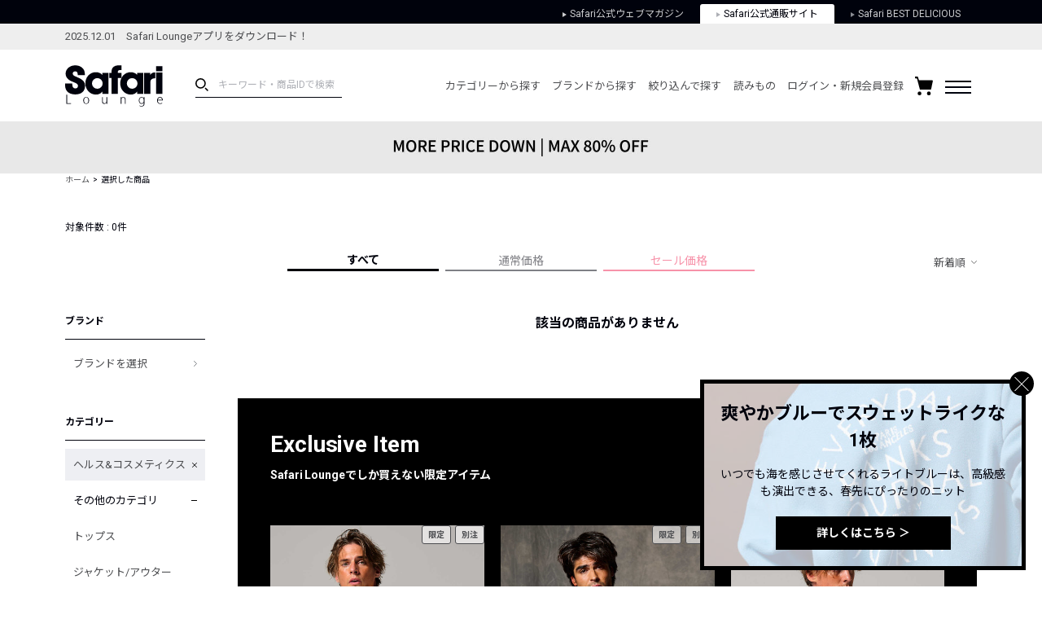

--- FILE ---
content_type: text/html; charset=UTF-8
request_url: https://safarilounge.jp/product/search/?cid=1177&g=1&o=1&sel=26744%2C30700%2C9387%2C30573%2C17430%2C29962%2C15664%2C28805%2C30058%2C25970%2C27705%2C30727%2C22243%2C30786%2C28466%2C30171%2C30036%2C30157%2C30293%2C30320%2C29522%2C30721%2C30154%2C29864%2C29945%2C30119%2C30063%2C30228%2C30480%2C28939%2C29365%2C29518%2C30704%2C29154%2C26559%2C30722%2C26579%2C29893%2C29571%2C28335%2C26610%2C30511%2C29517%2C29753%2C29418%2C30155%2C29933%2C29295%2C29849%2C26741%2C28784%2C27344%2C29519%2C28984%2C28922%2C30588%2C29602%2C2&amt=1
body_size: 195832
content:
<!DOCTYPE html>
<html lang="ja">
<head>
	<meta charset="UTF-8">
	<meta name="viewport" content="width=1140">
	<meta http-equiv="X-UA-Compatible" content="ie=edge"><script type="text/javascript">(window.NREUM||(NREUM={})).init={privacy:{cookies_enabled:true},ajax:{deny_list:["bam.nr-data.net"]},feature_flags:["soft_nav"],distributed_tracing:{enabled:true}};(window.NREUM||(NREUM={})).loader_config={agentID:"1120459171",accountID:"3252319",trustKey:"2608475",xpid:"VwQCU1VSARAJXVZWAgkDVVU=",licenseKey:"NRJS-120d9c1534fab757772",applicationID:"997458431",browserID:"1120459171"};;/*! For license information please see nr-loader-spa-1.308.0.min.js.LICENSE.txt */
(()=>{var e,t,r={384:(e,t,r)=>{"use strict";r.d(t,{NT:()=>a,US:()=>u,Zm:()=>o,bQ:()=>d,dV:()=>c,pV:()=>l});var n=r(6154),i=r(1863),s=r(1910);const a={beacon:"bam.nr-data.net",errorBeacon:"bam.nr-data.net"};function o(){return n.gm.NREUM||(n.gm.NREUM={}),void 0===n.gm.newrelic&&(n.gm.newrelic=n.gm.NREUM),n.gm.NREUM}function c(){let e=o();return e.o||(e.o={ST:n.gm.setTimeout,SI:n.gm.setImmediate||n.gm.setInterval,CT:n.gm.clearTimeout,XHR:n.gm.XMLHttpRequest,REQ:n.gm.Request,EV:n.gm.Event,PR:n.gm.Promise,MO:n.gm.MutationObserver,FETCH:n.gm.fetch,WS:n.gm.WebSocket},(0,s.i)(...Object.values(e.o))),e}function d(e,t){let r=o();r.initializedAgents??={},t.initializedAt={ms:(0,i.t)(),date:new Date},r.initializedAgents[e]=t}function u(e,t){o()[e]=t}function l(){return function(){let e=o();const t=e.info||{};e.info={beacon:a.beacon,errorBeacon:a.errorBeacon,...t}}(),function(){let e=o();const t=e.init||{};e.init={...t}}(),c(),function(){let e=o();const t=e.loader_config||{};e.loader_config={...t}}(),o()}},782:(e,t,r)=>{"use strict";r.d(t,{T:()=>n});const n=r(860).K7.pageViewTiming},860:(e,t,r)=>{"use strict";r.d(t,{$J:()=>u,K7:()=>c,P3:()=>d,XX:()=>i,Yy:()=>o,df:()=>s,qY:()=>n,v4:()=>a});const n="events",i="jserrors",s="browser/blobs",a="rum",o="browser/logs",c={ajax:"ajax",genericEvents:"generic_events",jserrors:i,logging:"logging",metrics:"metrics",pageAction:"page_action",pageViewEvent:"page_view_event",pageViewTiming:"page_view_timing",sessionReplay:"session_replay",sessionTrace:"session_trace",softNav:"soft_navigations",spa:"spa"},d={[c.pageViewEvent]:1,[c.pageViewTiming]:2,[c.metrics]:3,[c.jserrors]:4,[c.spa]:5,[c.ajax]:6,[c.sessionTrace]:7,[c.softNav]:8,[c.sessionReplay]:9,[c.logging]:10,[c.genericEvents]:11},u={[c.pageViewEvent]:a,[c.pageViewTiming]:n,[c.ajax]:n,[c.spa]:n,[c.softNav]:n,[c.metrics]:i,[c.jserrors]:i,[c.sessionTrace]:s,[c.sessionReplay]:s,[c.logging]:o,[c.genericEvents]:"ins"}},944:(e,t,r)=>{"use strict";r.d(t,{R:()=>i});var n=r(3241);function i(e,t){"function"==typeof console.debug&&(console.debug("New Relic Warning: https://github.com/newrelic/newrelic-browser-agent/blob/main/docs/warning-codes.md#".concat(e),t),(0,n.W)({agentIdentifier:null,drained:null,type:"data",name:"warn",feature:"warn",data:{code:e,secondary:t}}))}},993:(e,t,r)=>{"use strict";r.d(t,{A$:()=>s,ET:()=>a,TZ:()=>o,p_:()=>i});var n=r(860);const i={ERROR:"ERROR",WARN:"WARN",INFO:"INFO",DEBUG:"DEBUG",TRACE:"TRACE"},s={OFF:0,ERROR:1,WARN:2,INFO:3,DEBUG:4,TRACE:5},a="log",o=n.K7.logging},1541:(e,t,r)=>{"use strict";r.d(t,{U:()=>i,f:()=>n});const n={MFE:"MFE",BA:"BA"};function i(e,t){if(2!==t?.harvestEndpointVersion)return{};const r=t.agentRef.runtime.appMetadata.agents[0].entityGuid;return e?{"source.id":e.id,"source.name":e.name,"source.type":e.type,"parent.id":e.parent?.id||r,"parent.type":e.parent?.type||n.BA}:{"entity.guid":r,appId:t.agentRef.info.applicationID}}},1687:(e,t,r)=>{"use strict";r.d(t,{Ak:()=>d,Ze:()=>h,x3:()=>u});var n=r(3241),i=r(7836),s=r(3606),a=r(860),o=r(2646);const c={};function d(e,t){const r={staged:!1,priority:a.P3[t]||0};l(e),c[e].get(t)||c[e].set(t,r)}function u(e,t){e&&c[e]&&(c[e].get(t)&&c[e].delete(t),p(e,t,!1),c[e].size&&f(e))}function l(e){if(!e)throw new Error("agentIdentifier required");c[e]||(c[e]=new Map)}function h(e="",t="feature",r=!1){if(l(e),!e||!c[e].get(t)||r)return p(e,t);c[e].get(t).staged=!0,f(e)}function f(e){const t=Array.from(c[e]);t.every(([e,t])=>t.staged)&&(t.sort((e,t)=>e[1].priority-t[1].priority),t.forEach(([t])=>{c[e].delete(t),p(e,t)}))}function p(e,t,r=!0){const a=e?i.ee.get(e):i.ee,c=s.i.handlers;if(!a.aborted&&a.backlog&&c){if((0,n.W)({agentIdentifier:e,type:"lifecycle",name:"drain",feature:t}),r){const e=a.backlog[t],r=c[t];if(r){for(let t=0;e&&t<e.length;++t)g(e[t],r);Object.entries(r).forEach(([e,t])=>{Object.values(t||{}).forEach(t=>{t[0]?.on&&t[0]?.context()instanceof o.y&&t[0].on(e,t[1])})})}}a.isolatedBacklog||delete c[t],a.backlog[t]=null,a.emit("drain-"+t,[])}}function g(e,t){var r=e[1];Object.values(t[r]||{}).forEach(t=>{var r=e[0];if(t[0]===r){var n=t[1],i=e[3],s=e[2];n.apply(i,s)}})}},1738:(e,t,r)=>{"use strict";r.d(t,{U:()=>f,Y:()=>h});var n=r(3241),i=r(9908),s=r(1863),a=r(944),o=r(5701),c=r(3969),d=r(8362),u=r(860),l=r(4261);function h(e,t,r,s){const h=s||r;!h||h[e]&&h[e]!==d.d.prototype[e]||(h[e]=function(){(0,i.p)(c.xV,["API/"+e+"/called"],void 0,u.K7.metrics,r.ee),(0,n.W)({agentIdentifier:r.agentIdentifier,drained:!!o.B?.[r.agentIdentifier],type:"data",name:"api",feature:l.Pl+e,data:{}});try{return t.apply(this,arguments)}catch(e){(0,a.R)(23,e)}})}function f(e,t,r,n,a){const o=e.info;null===r?delete o.jsAttributes[t]:o.jsAttributes[t]=r,(a||null===r)&&(0,i.p)(l.Pl+n,[(0,s.t)(),t,r],void 0,"session",e.ee)}},1741:(e,t,r)=>{"use strict";r.d(t,{W:()=>s});var n=r(944),i=r(4261);class s{#e(e,...t){if(this[e]!==s.prototype[e])return this[e](...t);(0,n.R)(35,e)}addPageAction(e,t){return this.#e(i.hG,e,t)}register(e){return this.#e(i.eY,e)}recordCustomEvent(e,t){return this.#e(i.fF,e,t)}setPageViewName(e,t){return this.#e(i.Fw,e,t)}setCustomAttribute(e,t,r){return this.#e(i.cD,e,t,r)}noticeError(e,t){return this.#e(i.o5,e,t)}setUserId(e,t=!1){return this.#e(i.Dl,e,t)}setApplicationVersion(e){return this.#e(i.nb,e)}setErrorHandler(e){return this.#e(i.bt,e)}addRelease(e,t){return this.#e(i.k6,e,t)}log(e,t){return this.#e(i.$9,e,t)}start(){return this.#e(i.d3)}finished(e){return this.#e(i.BL,e)}recordReplay(){return this.#e(i.CH)}pauseReplay(){return this.#e(i.Tb)}addToTrace(e){return this.#e(i.U2,e)}setCurrentRouteName(e){return this.#e(i.PA,e)}interaction(e){return this.#e(i.dT,e)}wrapLogger(e,t,r){return this.#e(i.Wb,e,t,r)}measure(e,t){return this.#e(i.V1,e,t)}consent(e){return this.#e(i.Pv,e)}}},1863:(e,t,r)=>{"use strict";function n(){return Math.floor(performance.now())}r.d(t,{t:()=>n})},1910:(e,t,r)=>{"use strict";r.d(t,{i:()=>s});var n=r(944);const i=new Map;function s(...e){return e.every(e=>{if(i.has(e))return i.get(e);const t="function"==typeof e?e.toString():"",r=t.includes("[native code]"),s=t.includes("nrWrapper");return r||s||(0,n.R)(64,e?.name||t),i.set(e,r),r})}},2555:(e,t,r)=>{"use strict";r.d(t,{D:()=>o,f:()=>a});var n=r(384),i=r(8122);const s={beacon:n.NT.beacon,errorBeacon:n.NT.errorBeacon,licenseKey:void 0,applicationID:void 0,sa:void 0,queueTime:void 0,applicationTime:void 0,ttGuid:void 0,user:void 0,account:void 0,product:void 0,extra:void 0,jsAttributes:{},userAttributes:void 0,atts:void 0,transactionName:void 0,tNamePlain:void 0};function a(e){try{return!!e.licenseKey&&!!e.errorBeacon&&!!e.applicationID}catch(e){return!1}}const o=e=>(0,i.a)(e,s)},2614:(e,t,r)=>{"use strict";r.d(t,{BB:()=>a,H3:()=>n,g:()=>d,iL:()=>c,tS:()=>o,uh:()=>i,wk:()=>s});const n="NRBA",i="SESSION",s=144e5,a=18e5,o={STARTED:"session-started",PAUSE:"session-pause",RESET:"session-reset",RESUME:"session-resume",UPDATE:"session-update"},c={SAME_TAB:"same-tab",CROSS_TAB:"cross-tab"},d={OFF:0,FULL:1,ERROR:2}},2646:(e,t,r)=>{"use strict";r.d(t,{y:()=>n});class n{constructor(e){this.contextId=e}}},2843:(e,t,r)=>{"use strict";r.d(t,{G:()=>s,u:()=>i});var n=r(3878);function i(e,t=!1,r,i){(0,n.DD)("visibilitychange",function(){if(t)return void("hidden"===document.visibilityState&&e());e(document.visibilityState)},r,i)}function s(e,t,r){(0,n.sp)("pagehide",e,t,r)}},3241:(e,t,r)=>{"use strict";r.d(t,{W:()=>s});var n=r(6154);const i="newrelic";function s(e={}){try{n.gm.dispatchEvent(new CustomEvent(i,{detail:e}))}catch(e){}}},3304:(e,t,r)=>{"use strict";r.d(t,{A:()=>s});var n=r(7836);const i=()=>{const e=new WeakSet;return(t,r)=>{if("object"==typeof r&&null!==r){if(e.has(r))return;e.add(r)}return r}};function s(e){try{return JSON.stringify(e,i())??""}catch(e){try{n.ee.emit("internal-error",[e])}catch(e){}return""}}},3333:(e,t,r)=>{"use strict";r.d(t,{$v:()=>u,TZ:()=>n,Xh:()=>c,Zp:()=>i,kd:()=>d,mq:()=>o,nf:()=>a,qN:()=>s});const n=r(860).K7.genericEvents,i=["auxclick","click","copy","keydown","paste","scrollend"],s=["focus","blur"],a=4,o=1e3,c=2e3,d=["PageAction","UserAction","BrowserPerformance"],u={RESOURCES:"experimental.resources",REGISTER:"register"}},3434:(e,t,r)=>{"use strict";r.d(t,{Jt:()=>s,YM:()=>d});var n=r(7836),i=r(5607);const s="nr@original:".concat(i.W),a=50;var o=Object.prototype.hasOwnProperty,c=!1;function d(e,t){return e||(e=n.ee),r.inPlace=function(e,t,n,i,s){n||(n="");const a="-"===n.charAt(0);for(let o=0;o<t.length;o++){const c=t[o],d=e[c];l(d)||(e[c]=r(d,a?c+n:n,i,c,s))}},r.flag=s,r;function r(t,r,n,c,d){return l(t)?t:(r||(r=""),nrWrapper[s]=t,function(e,t,r){if(Object.defineProperty&&Object.keys)try{return Object.keys(e).forEach(function(r){Object.defineProperty(t,r,{get:function(){return e[r]},set:function(t){return e[r]=t,t}})}),t}catch(e){u([e],r)}for(var n in e)o.call(e,n)&&(t[n]=e[n])}(t,nrWrapper,e),nrWrapper);function nrWrapper(){var s,o,l,h;let f;try{o=this,s=[...arguments],l="function"==typeof n?n(s,o):n||{}}catch(t){u([t,"",[s,o,c],l],e)}i(r+"start",[s,o,c],l,d);const p=performance.now();let g;try{return h=t.apply(o,s),g=performance.now(),h}catch(e){throw g=performance.now(),i(r+"err",[s,o,e],l,d),f=e,f}finally{const e=g-p,t={start:p,end:g,duration:e,isLongTask:e>=a,methodName:c,thrownError:f};t.isLongTask&&i("long-task",[t,o],l,d),i(r+"end",[s,o,h],l,d)}}}function i(r,n,i,s){if(!c||t){var a=c;c=!0;try{e.emit(r,n,i,t,s)}catch(t){u([t,r,n,i],e)}c=a}}}function u(e,t){t||(t=n.ee);try{t.emit("internal-error",e)}catch(e){}}function l(e){return!(e&&"function"==typeof e&&e.apply&&!e[s])}},3606:(e,t,r)=>{"use strict";r.d(t,{i:()=>s});var n=r(9908);s.on=a;var i=s.handlers={};function s(e,t,r,s){a(s||n.d,i,e,t,r)}function a(e,t,r,i,s){s||(s="feature"),e||(e=n.d);var a=t[s]=t[s]||{};(a[r]=a[r]||[]).push([e,i])}},3738:(e,t,r)=>{"use strict";r.d(t,{He:()=>i,Kp:()=>o,Lc:()=>d,Rz:()=>u,TZ:()=>n,bD:()=>s,d3:()=>a,jx:()=>l,sl:()=>h,uP:()=>c});const n=r(860).K7.sessionTrace,i="bstResource",s="resource",a="-start",o="-end",c="fn"+a,d="fn"+o,u="pushState",l=1e3,h=3e4},3785:(e,t,r)=>{"use strict";r.d(t,{R:()=>c,b:()=>d});var n=r(9908),i=r(1863),s=r(860),a=r(3969),o=r(993);function c(e,t,r={},c=o.p_.INFO,d=!0,u,l=(0,i.t)()){(0,n.p)(a.xV,["API/logging/".concat(c.toLowerCase(),"/called")],void 0,s.K7.metrics,e),(0,n.p)(o.ET,[l,t,r,c,d,u],void 0,s.K7.logging,e)}function d(e){return"string"==typeof e&&Object.values(o.p_).some(t=>t===e.toUpperCase().trim())}},3878:(e,t,r)=>{"use strict";function n(e,t){return{capture:e,passive:!1,signal:t}}function i(e,t,r=!1,i){window.addEventListener(e,t,n(r,i))}function s(e,t,r=!1,i){document.addEventListener(e,t,n(r,i))}r.d(t,{DD:()=>s,jT:()=>n,sp:()=>i})},3962:(e,t,r)=>{"use strict";r.d(t,{AM:()=>a,O2:()=>l,OV:()=>s,Qu:()=>h,TZ:()=>c,ih:()=>f,pP:()=>o,t1:()=>u,tC:()=>i,wD:()=>d});var n=r(860);const i=["click","keydown","submit"],s="popstate",a="api",o="initialPageLoad",c=n.K7.softNav,d=5e3,u=500,l={INITIAL_PAGE_LOAD:"",ROUTE_CHANGE:1,UNSPECIFIED:2},h={INTERACTION:1,AJAX:2,CUSTOM_END:3,CUSTOM_TRACER:4},f={IP:"in progress",PF:"pending finish",FIN:"finished",CAN:"cancelled"}},3969:(e,t,r)=>{"use strict";r.d(t,{TZ:()=>n,XG:()=>o,rs:()=>i,xV:()=>a,z_:()=>s});const n=r(860).K7.metrics,i="sm",s="cm",a="storeSupportabilityMetrics",o="storeEventMetrics"},4234:(e,t,r)=>{"use strict";r.d(t,{W:()=>s});var n=r(7836),i=r(1687);class s{constructor(e,t){this.agentIdentifier=e,this.ee=n.ee.get(e),this.featureName=t,this.blocked=!1}deregisterDrain(){(0,i.x3)(this.agentIdentifier,this.featureName)}}},4261:(e,t,r)=>{"use strict";r.d(t,{$9:()=>u,BL:()=>c,CH:()=>p,Dl:()=>R,Fw:()=>w,PA:()=>v,Pl:()=>n,Pv:()=>A,Tb:()=>h,U2:()=>a,V1:()=>E,Wb:()=>T,bt:()=>y,cD:()=>b,d3:()=>x,dT:()=>d,eY:()=>g,fF:()=>f,hG:()=>s,hw:()=>i,k6:()=>o,nb:()=>m,o5:()=>l});const n="api-",i=n+"ixn-",s="addPageAction",a="addToTrace",o="addRelease",c="finished",d="interaction",u="log",l="noticeError",h="pauseReplay",f="recordCustomEvent",p="recordReplay",g="register",m="setApplicationVersion",v="setCurrentRouteName",b="setCustomAttribute",y="setErrorHandler",w="setPageViewName",R="setUserId",x="start",T="wrapLogger",E="measure",A="consent"},5205:(e,t,r)=>{"use strict";r.d(t,{j:()=>S});var n=r(384),i=r(1741);var s=r(2555),a=r(3333);const o=e=>{if(!e||"string"!=typeof e)return!1;try{document.createDocumentFragment().querySelector(e)}catch{return!1}return!0};var c=r(2614),d=r(944),u=r(8122);const l="[data-nr-mask]",h=e=>(0,u.a)(e,(()=>{const e={feature_flags:[],experimental:{allow_registered_children:!1,resources:!1},mask_selector:"*",block_selector:"[data-nr-block]",mask_input_options:{color:!1,date:!1,"datetime-local":!1,email:!1,month:!1,number:!1,range:!1,search:!1,tel:!1,text:!1,time:!1,url:!1,week:!1,textarea:!1,select:!1,password:!0}};return{ajax:{deny_list:void 0,block_internal:!0,enabled:!0,autoStart:!0},api:{get allow_registered_children(){return e.feature_flags.includes(a.$v.REGISTER)||e.experimental.allow_registered_children},set allow_registered_children(t){e.experimental.allow_registered_children=t},duplicate_registered_data:!1},browser_consent_mode:{enabled:!1},distributed_tracing:{enabled:void 0,exclude_newrelic_header:void 0,cors_use_newrelic_header:void 0,cors_use_tracecontext_headers:void 0,allowed_origins:void 0},get feature_flags(){return e.feature_flags},set feature_flags(t){e.feature_flags=t},generic_events:{enabled:!0,autoStart:!0},harvest:{interval:30},jserrors:{enabled:!0,autoStart:!0},logging:{enabled:!0,autoStart:!0},metrics:{enabled:!0,autoStart:!0},obfuscate:void 0,page_action:{enabled:!0},page_view_event:{enabled:!0,autoStart:!0},page_view_timing:{enabled:!0,autoStart:!0},performance:{capture_marks:!1,capture_measures:!1,capture_detail:!0,resources:{get enabled(){return e.feature_flags.includes(a.$v.RESOURCES)||e.experimental.resources},set enabled(t){e.experimental.resources=t},asset_types:[],first_party_domains:[],ignore_newrelic:!0}},privacy:{cookies_enabled:!0},proxy:{assets:void 0,beacon:void 0},session:{expiresMs:c.wk,inactiveMs:c.BB},session_replay:{autoStart:!0,enabled:!1,preload:!1,sampling_rate:10,error_sampling_rate:100,collect_fonts:!1,inline_images:!1,fix_stylesheets:!0,mask_all_inputs:!0,get mask_text_selector(){return e.mask_selector},set mask_text_selector(t){o(t)?e.mask_selector="".concat(t,",").concat(l):""===t||null===t?e.mask_selector=l:(0,d.R)(5,t)},get block_class(){return"nr-block"},get ignore_class(){return"nr-ignore"},get mask_text_class(){return"nr-mask"},get block_selector(){return e.block_selector},set block_selector(t){o(t)?e.block_selector+=",".concat(t):""!==t&&(0,d.R)(6,t)},get mask_input_options(){return e.mask_input_options},set mask_input_options(t){t&&"object"==typeof t?e.mask_input_options={...t,password:!0}:(0,d.R)(7,t)}},session_trace:{enabled:!0,autoStart:!0},soft_navigations:{enabled:!0,autoStart:!0},spa:{enabled:!0,autoStart:!0},ssl:void 0,user_actions:{enabled:!0,elementAttributes:["id","className","tagName","type"]}}})());var f=r(6154),p=r(9324);let g=0;const m={buildEnv:p.F3,distMethod:p.Xs,version:p.xv,originTime:f.WN},v={consented:!1},b={appMetadata:{},get consented(){return this.session?.state?.consent||v.consented},set consented(e){v.consented=e},customTransaction:void 0,denyList:void 0,disabled:!1,harvester:void 0,isolatedBacklog:!1,isRecording:!1,loaderType:void 0,maxBytes:3e4,obfuscator:void 0,onerror:void 0,ptid:void 0,releaseIds:{},session:void 0,timeKeeper:void 0,registeredEntities:[],jsAttributesMetadata:{bytes:0},get harvestCount(){return++g}},y=e=>{const t=(0,u.a)(e,b),r=Object.keys(m).reduce((e,t)=>(e[t]={value:m[t],writable:!1,configurable:!0,enumerable:!0},e),{});return Object.defineProperties(t,r)};var w=r(5701);const R=e=>{const t=e.startsWith("http");e+="/",r.p=t?e:"https://"+e};var x=r(7836),T=r(3241);const E={accountID:void 0,trustKey:void 0,agentID:void 0,licenseKey:void 0,applicationID:void 0,xpid:void 0},A=e=>(0,u.a)(e,E),_=new Set;function S(e,t={},r,a){let{init:o,info:c,loader_config:d,runtime:u={},exposed:l=!0}=t;if(!c){const e=(0,n.pV)();o=e.init,c=e.info,d=e.loader_config}e.init=h(o||{}),e.loader_config=A(d||{}),c.jsAttributes??={},f.bv&&(c.jsAttributes.isWorker=!0),e.info=(0,s.D)(c);const p=e.init,g=[c.beacon,c.errorBeacon];_.has(e.agentIdentifier)||(p.proxy.assets&&(R(p.proxy.assets),g.push(p.proxy.assets)),p.proxy.beacon&&g.push(p.proxy.beacon),e.beacons=[...g],function(e){const t=(0,n.pV)();Object.getOwnPropertyNames(i.W.prototype).forEach(r=>{const n=i.W.prototype[r];if("function"!=typeof n||"constructor"===n)return;let s=t[r];e[r]&&!1!==e.exposed&&"micro-agent"!==e.runtime?.loaderType&&(t[r]=(...t)=>{const n=e[r](...t);return s?s(...t):n})})}(e),(0,n.US)("activatedFeatures",w.B)),u.denyList=[...p.ajax.deny_list||[],...p.ajax.block_internal?g:[]],u.ptid=e.agentIdentifier,u.loaderType=r,e.runtime=y(u),_.has(e.agentIdentifier)||(e.ee=x.ee.get(e.agentIdentifier),e.exposed=l,(0,T.W)({agentIdentifier:e.agentIdentifier,drained:!!w.B?.[e.agentIdentifier],type:"lifecycle",name:"initialize",feature:void 0,data:e.config})),_.add(e.agentIdentifier)}},5270:(e,t,r)=>{"use strict";r.d(t,{Aw:()=>a,SR:()=>s,rF:()=>o});var n=r(384),i=r(7767);function s(e){return!!(0,n.dV)().o.MO&&(0,i.V)(e)&&!0===e?.session_trace.enabled}function a(e){return!0===e?.session_replay.preload&&s(e)}function o(e,t){try{if("string"==typeof t?.type){if("password"===t.type.toLowerCase())return"*".repeat(e?.length||0);if(void 0!==t?.dataset?.nrUnmask||t?.classList?.contains("nr-unmask"))return e}}catch(e){}return"string"==typeof e?e.replace(/[\S]/g,"*"):"*".repeat(e?.length||0)}},5289:(e,t,r)=>{"use strict";r.d(t,{GG:()=>a,Qr:()=>c,sB:()=>o});var n=r(3878),i=r(6389);function s(){return"undefined"==typeof document||"complete"===document.readyState}function a(e,t){if(s())return e();const r=(0,i.J)(e),a=setInterval(()=>{s()&&(clearInterval(a),r())},500);(0,n.sp)("load",r,t)}function o(e){if(s())return e();(0,n.DD)("DOMContentLoaded",e)}function c(e){if(s())return e();(0,n.sp)("popstate",e)}},5607:(e,t,r)=>{"use strict";r.d(t,{W:()=>n});const n=(0,r(9566).bz)()},5701:(e,t,r)=>{"use strict";r.d(t,{B:()=>s,t:()=>a});var n=r(3241);const i=new Set,s={};function a(e,t){const r=t.agentIdentifier;s[r]??={},e&&"object"==typeof e&&(i.has(r)||(t.ee.emit("rumresp",[e]),s[r]=e,i.add(r),(0,n.W)({agentIdentifier:r,loaded:!0,drained:!0,type:"lifecycle",name:"load",feature:void 0,data:e})))}},6154:(e,t,r)=>{"use strict";r.d(t,{OF:()=>d,RI:()=>i,WN:()=>h,bv:()=>s,eN:()=>f,gm:()=>a,lR:()=>l,m:()=>c,mw:()=>o,sb:()=>u});var n=r(1863);const i="undefined"!=typeof window&&!!window.document,s="undefined"!=typeof WorkerGlobalScope&&("undefined"!=typeof self&&self instanceof WorkerGlobalScope&&self.navigator instanceof WorkerNavigator||"undefined"!=typeof globalThis&&globalThis instanceof WorkerGlobalScope&&globalThis.navigator instanceof WorkerNavigator),a=i?window:"undefined"!=typeof WorkerGlobalScope&&("undefined"!=typeof self&&self instanceof WorkerGlobalScope&&self||"undefined"!=typeof globalThis&&globalThis instanceof WorkerGlobalScope&&globalThis),o=Boolean("hidden"===a?.document?.visibilityState),c=""+a?.location,d=/iPad|iPhone|iPod/.test(a.navigator?.userAgent),u=d&&"undefined"==typeof SharedWorker,l=(()=>{const e=a.navigator?.userAgent?.match(/Firefox[/\s](\d+\.\d+)/);return Array.isArray(e)&&e.length>=2?+e[1]:0})(),h=Date.now()-(0,n.t)(),f=()=>"undefined"!=typeof PerformanceNavigationTiming&&a?.performance?.getEntriesByType("navigation")?.[0]?.responseStart},6344:(e,t,r)=>{"use strict";r.d(t,{BB:()=>u,Qb:()=>l,TZ:()=>i,Ug:()=>a,Vh:()=>s,_s:()=>o,bc:()=>d,yP:()=>c});var n=r(2614);const i=r(860).K7.sessionReplay,s="errorDuringReplay",a=.12,o={DomContentLoaded:0,Load:1,FullSnapshot:2,IncrementalSnapshot:3,Meta:4,Custom:5},c={[n.g.ERROR]:15e3,[n.g.FULL]:3e5,[n.g.OFF]:0},d={RESET:{message:"Session was reset",sm:"Reset"},IMPORT:{message:"Recorder failed to import",sm:"Import"},TOO_MANY:{message:"429: Too Many Requests",sm:"Too-Many"},TOO_BIG:{message:"Payload was too large",sm:"Too-Big"},CROSS_TAB:{message:"Session Entity was set to OFF on another tab",sm:"Cross-Tab"},ENTITLEMENTS:{message:"Session Replay is not allowed and will not be started",sm:"Entitlement"}},u=5e3,l={API:"api",RESUME:"resume",SWITCH_TO_FULL:"switchToFull",INITIALIZE:"initialize",PRELOAD:"preload"}},6389:(e,t,r)=>{"use strict";function n(e,t=500,r={}){const n=r?.leading||!1;let i;return(...r)=>{n&&void 0===i&&(e.apply(this,r),i=setTimeout(()=>{i=clearTimeout(i)},t)),n||(clearTimeout(i),i=setTimeout(()=>{e.apply(this,r)},t))}}function i(e){let t=!1;return(...r)=>{t||(t=!0,e.apply(this,r))}}r.d(t,{J:()=>i,s:()=>n})},6630:(e,t,r)=>{"use strict";r.d(t,{T:()=>n});const n=r(860).K7.pageViewEvent},6774:(e,t,r)=>{"use strict";r.d(t,{T:()=>n});const n=r(860).K7.jserrors},7295:(e,t,r)=>{"use strict";r.d(t,{Xv:()=>a,gX:()=>i,iW:()=>s});var n=[];function i(e){if(!e||s(e))return!1;if(0===n.length)return!0;if("*"===n[0].hostname)return!1;for(var t=0;t<n.length;t++){var r=n[t];if(r.hostname.test(e.hostname)&&r.pathname.test(e.pathname))return!1}return!0}function s(e){return void 0===e.hostname}function a(e){if(n=[],e&&e.length)for(var t=0;t<e.length;t++){let r=e[t];if(!r)continue;if("*"===r)return void(n=[{hostname:"*"}]);0===r.indexOf("http://")?r=r.substring(7):0===r.indexOf("https://")&&(r=r.substring(8));const i=r.indexOf("/");let s,a;i>0?(s=r.substring(0,i),a=r.substring(i)):(s=r,a="*");let[c]=s.split(":");n.push({hostname:o(c),pathname:o(a,!0)})}}function o(e,t=!1){const r=e.replace(/[.+?^${}()|[\]\\]/g,e=>"\\"+e).replace(/\*/g,".*?");return new RegExp((t?"^":"")+r+"$")}},7485:(e,t,r)=>{"use strict";r.d(t,{D:()=>i});var n=r(6154);function i(e){if(0===(e||"").indexOf("data:"))return{protocol:"data"};try{const t=new URL(e,location.href),r={port:t.port,hostname:t.hostname,pathname:t.pathname,search:t.search,protocol:t.protocol.slice(0,t.protocol.indexOf(":")),sameOrigin:t.protocol===n.gm?.location?.protocol&&t.host===n.gm?.location?.host};return r.port&&""!==r.port||("http:"===t.protocol&&(r.port="80"),"https:"===t.protocol&&(r.port="443")),r.pathname&&""!==r.pathname?r.pathname.startsWith("/")||(r.pathname="/".concat(r.pathname)):r.pathname="/",r}catch(e){return{}}}},7699:(e,t,r)=>{"use strict";r.d(t,{It:()=>s,KC:()=>o,No:()=>i,qh:()=>a});var n=r(860);const i=16e3,s=1e6,a="SESSION_ERROR",o={[n.K7.logging]:!0,[n.K7.genericEvents]:!1,[n.K7.jserrors]:!1,[n.K7.ajax]:!1}},7767:(e,t,r)=>{"use strict";r.d(t,{V:()=>i});var n=r(6154);const i=e=>n.RI&&!0===e?.privacy.cookies_enabled},7836:(e,t,r)=>{"use strict";r.d(t,{P:()=>o,ee:()=>c});var n=r(384),i=r(8990),s=r(2646),a=r(5607);const o="nr@context:".concat(a.W),c=function e(t,r){var n={},a={},u={},l=!1;try{l=16===r.length&&d.initializedAgents?.[r]?.runtime.isolatedBacklog}catch(e){}var h={on:p,addEventListener:p,removeEventListener:function(e,t){var r=n[e];if(!r)return;for(var i=0;i<r.length;i++)r[i]===t&&r.splice(i,1)},emit:function(e,r,n,i,s){!1!==s&&(s=!0);if(c.aborted&&!i)return;t&&s&&t.emit(e,r,n);var o=f(n);g(e).forEach(e=>{e.apply(o,r)});var d=v()[a[e]];d&&d.push([h,e,r,o]);return o},get:m,listeners:g,context:f,buffer:function(e,t){const r=v();if(t=t||"feature",h.aborted)return;Object.entries(e||{}).forEach(([e,n])=>{a[n]=t,t in r||(r[t]=[])})},abort:function(){h._aborted=!0,Object.keys(h.backlog).forEach(e=>{delete h.backlog[e]})},isBuffering:function(e){return!!v()[a[e]]},debugId:r,backlog:l?{}:t&&"object"==typeof t.backlog?t.backlog:{},isolatedBacklog:l};return Object.defineProperty(h,"aborted",{get:()=>{let e=h._aborted||!1;return e||(t&&(e=t.aborted),e)}}),h;function f(e){return e&&e instanceof s.y?e:e?(0,i.I)(e,o,()=>new s.y(o)):new s.y(o)}function p(e,t){n[e]=g(e).concat(t)}function g(e){return n[e]||[]}function m(t){return u[t]=u[t]||e(h,t)}function v(){return h.backlog}}(void 0,"globalEE"),d=(0,n.Zm)();d.ee||(d.ee=c)},8122:(e,t,r)=>{"use strict";r.d(t,{a:()=>i});var n=r(944);function i(e,t){try{if(!e||"object"!=typeof e)return(0,n.R)(3);if(!t||"object"!=typeof t)return(0,n.R)(4);const r=Object.create(Object.getPrototypeOf(t),Object.getOwnPropertyDescriptors(t)),s=0===Object.keys(r).length?e:r;for(let a in s)if(void 0!==e[a])try{if(null===e[a]){r[a]=null;continue}Array.isArray(e[a])&&Array.isArray(t[a])?r[a]=Array.from(new Set([...e[a],...t[a]])):"object"==typeof e[a]&&"object"==typeof t[a]?r[a]=i(e[a],t[a]):r[a]=e[a]}catch(e){r[a]||(0,n.R)(1,e)}return r}catch(e){(0,n.R)(2,e)}}},8139:(e,t,r)=>{"use strict";r.d(t,{u:()=>h});var n=r(7836),i=r(3434),s=r(8990),a=r(6154);const o={},c=a.gm.XMLHttpRequest,d="addEventListener",u="removeEventListener",l="nr@wrapped:".concat(n.P);function h(e){var t=function(e){return(e||n.ee).get("events")}(e);if(o[t.debugId]++)return t;o[t.debugId]=1;var r=(0,i.YM)(t,!0);function h(e){r.inPlace(e,[d,u],"-",p)}function p(e,t){return e[1]}return"getPrototypeOf"in Object&&(a.RI&&f(document,h),c&&f(c.prototype,h),f(a.gm,h)),t.on(d+"-start",function(e,t){var n=e[1];if(null!==n&&("function"==typeof n||"object"==typeof n)&&"newrelic"!==e[0]){var i=(0,s.I)(n,l,function(){var e={object:function(){if("function"!=typeof n.handleEvent)return;return n.handleEvent.apply(n,arguments)},function:n}[typeof n];return e?r(e,"fn-",null,e.name||"anonymous"):n});this.wrapped=e[1]=i}}),t.on(u+"-start",function(e){e[1]=this.wrapped||e[1]}),t}function f(e,t,...r){let n=e;for(;"object"==typeof n&&!Object.prototype.hasOwnProperty.call(n,d);)n=Object.getPrototypeOf(n);n&&t(n,...r)}},8362:(e,t,r)=>{"use strict";r.d(t,{d:()=>s});var n=r(9566),i=r(1741);class s extends i.W{agentIdentifier=(0,n.LA)(16)}},8374:(e,t,r)=>{r.nc=(()=>{try{return document?.currentScript?.nonce}catch(e){}return""})()},8990:(e,t,r)=>{"use strict";r.d(t,{I:()=>i});var n=Object.prototype.hasOwnProperty;function i(e,t,r){if(n.call(e,t))return e[t];var i=r();if(Object.defineProperty&&Object.keys)try{return Object.defineProperty(e,t,{value:i,writable:!0,enumerable:!1}),i}catch(e){}return e[t]=i,i}},9119:(e,t,r)=>{"use strict";r.d(t,{L:()=>s});var n=/([^?#]*)[^#]*(#[^?]*|$).*/,i=/([^?#]*)().*/;function s(e,t){return e?e.replace(t?n:i,"$1$2"):e}},9300:(e,t,r)=>{"use strict";r.d(t,{T:()=>n});const n=r(860).K7.ajax},9324:(e,t,r)=>{"use strict";r.d(t,{AJ:()=>a,F3:()=>i,Xs:()=>s,Yq:()=>o,xv:()=>n});const n="1.308.0",i="PROD",s="CDN",a="@newrelic/rrweb",o="1.0.1"},9566:(e,t,r)=>{"use strict";r.d(t,{LA:()=>o,ZF:()=>c,bz:()=>a,el:()=>d});var n=r(6154);const i="xxxxxxxx-xxxx-4xxx-yxxx-xxxxxxxxxxxx";function s(e,t){return e?15&e[t]:16*Math.random()|0}function a(){const e=n.gm?.crypto||n.gm?.msCrypto;let t,r=0;return e&&e.getRandomValues&&(t=e.getRandomValues(new Uint8Array(30))),i.split("").map(e=>"x"===e?s(t,r++).toString(16):"y"===e?(3&s()|8).toString(16):e).join("")}function o(e){const t=n.gm?.crypto||n.gm?.msCrypto;let r,i=0;t&&t.getRandomValues&&(r=t.getRandomValues(new Uint8Array(e)));const a=[];for(var o=0;o<e;o++)a.push(s(r,i++).toString(16));return a.join("")}function c(){return o(16)}function d(){return o(32)}},9908:(e,t,r)=>{"use strict";r.d(t,{d:()=>n,p:()=>i});var n=r(7836).ee.get("handle");function i(e,t,r,i,s){s?(s.buffer([e],i),s.emit(e,t,r)):(n.buffer([e],i),n.emit(e,t,r))}}},n={};function i(e){var t=n[e];if(void 0!==t)return t.exports;var s=n[e]={exports:{}};return r[e](s,s.exports,i),s.exports}i.m=r,i.d=(e,t)=>{for(var r in t)i.o(t,r)&&!i.o(e,r)&&Object.defineProperty(e,r,{enumerable:!0,get:t[r]})},i.f={},i.e=e=>Promise.all(Object.keys(i.f).reduce((t,r)=>(i.f[r](e,t),t),[])),i.u=e=>({212:"nr-spa-compressor",249:"nr-spa-recorder",478:"nr-spa"}[e]+"-1.308.0.min.js"),i.o=(e,t)=>Object.prototype.hasOwnProperty.call(e,t),e={},t="NRBA-1.308.0.PROD:",i.l=(r,n,s,a)=>{if(e[r])e[r].push(n);else{var o,c;if(void 0!==s)for(var d=document.getElementsByTagName("script"),u=0;u<d.length;u++){var l=d[u];if(l.getAttribute("src")==r||l.getAttribute("data-webpack")==t+s){o=l;break}}if(!o){c=!0;var h={478:"sha512-RSfSVnmHk59T/uIPbdSE0LPeqcEdF4/+XhfJdBuccH5rYMOEZDhFdtnh6X6nJk7hGpzHd9Ujhsy7lZEz/ORYCQ==",249:"sha512-ehJXhmntm85NSqW4MkhfQqmeKFulra3klDyY0OPDUE+sQ3GokHlPh1pmAzuNy//3j4ac6lzIbmXLvGQBMYmrkg==",212:"sha512-B9h4CR46ndKRgMBcK+j67uSR2RCnJfGefU+A7FrgR/k42ovXy5x/MAVFiSvFxuVeEk/pNLgvYGMp1cBSK/G6Fg=="};(o=document.createElement("script")).charset="utf-8",i.nc&&o.setAttribute("nonce",i.nc),o.setAttribute("data-webpack",t+s),o.src=r,0!==o.src.indexOf(window.location.origin+"/")&&(o.crossOrigin="anonymous"),h[a]&&(o.integrity=h[a])}e[r]=[n];var f=(t,n)=>{o.onerror=o.onload=null,clearTimeout(p);var i=e[r];if(delete e[r],o.parentNode&&o.parentNode.removeChild(o),i&&i.forEach(e=>e(n)),t)return t(n)},p=setTimeout(f.bind(null,void 0,{type:"timeout",target:o}),12e4);o.onerror=f.bind(null,o.onerror),o.onload=f.bind(null,o.onload),c&&document.head.appendChild(o)}},i.r=e=>{"undefined"!=typeof Symbol&&Symbol.toStringTag&&Object.defineProperty(e,Symbol.toStringTag,{value:"Module"}),Object.defineProperty(e,"__esModule",{value:!0})},i.p="https://js-agent.newrelic.com/",(()=>{var e={38:0,788:0};i.f.j=(t,r)=>{var n=i.o(e,t)?e[t]:void 0;if(0!==n)if(n)r.push(n[2]);else{var s=new Promise((r,i)=>n=e[t]=[r,i]);r.push(n[2]=s);var a=i.p+i.u(t),o=new Error;i.l(a,r=>{if(i.o(e,t)&&(0!==(n=e[t])&&(e[t]=void 0),n)){var s=r&&("load"===r.type?"missing":r.type),a=r&&r.target&&r.target.src;o.message="Loading chunk "+t+" failed: ("+s+": "+a+")",o.name="ChunkLoadError",o.type=s,o.request=a,n[1](o)}},"chunk-"+t,t)}};var t=(t,r)=>{var n,s,[a,o,c]=r,d=0;if(a.some(t=>0!==e[t])){for(n in o)i.o(o,n)&&(i.m[n]=o[n]);if(c)c(i)}for(t&&t(r);d<a.length;d++)s=a[d],i.o(e,s)&&e[s]&&e[s][0](),e[s]=0},r=self["webpackChunk:NRBA-1.308.0.PROD"]=self["webpackChunk:NRBA-1.308.0.PROD"]||[];r.forEach(t.bind(null,0)),r.push=t.bind(null,r.push.bind(r))})(),(()=>{"use strict";i(8374);var e=i(8362),t=i(860);const r=Object.values(t.K7);var n=i(5205);var s=i(9908),a=i(1863),o=i(4261),c=i(1738);var d=i(1687),u=i(4234),l=i(5289),h=i(6154),f=i(944),p=i(5270),g=i(7767),m=i(6389),v=i(7699);class b extends u.W{constructor(e,t){super(e.agentIdentifier,t),this.agentRef=e,this.abortHandler=void 0,this.featAggregate=void 0,this.loadedSuccessfully=void 0,this.onAggregateImported=new Promise(e=>{this.loadedSuccessfully=e}),this.deferred=Promise.resolve(),!1===e.init[this.featureName].autoStart?this.deferred=new Promise((t,r)=>{this.ee.on("manual-start-all",(0,m.J)(()=>{(0,d.Ak)(e.agentIdentifier,this.featureName),t()}))}):(0,d.Ak)(e.agentIdentifier,t)}importAggregator(e,t,r={}){if(this.featAggregate)return;const n=async()=>{let n;await this.deferred;try{if((0,g.V)(e.init)){const{setupAgentSession:t}=await i.e(478).then(i.bind(i,8766));n=t(e)}}catch(e){(0,f.R)(20,e),this.ee.emit("internal-error",[e]),(0,s.p)(v.qh,[e],void 0,this.featureName,this.ee)}try{if(!this.#t(this.featureName,n,e.init))return(0,d.Ze)(this.agentIdentifier,this.featureName),void this.loadedSuccessfully(!1);const{Aggregate:i}=await t();this.featAggregate=new i(e,r),e.runtime.harvester.initializedAggregates.push(this.featAggregate),this.loadedSuccessfully(!0)}catch(e){(0,f.R)(34,e),this.abortHandler?.(),(0,d.Ze)(this.agentIdentifier,this.featureName,!0),this.loadedSuccessfully(!1),this.ee&&this.ee.abort()}};h.RI?(0,l.GG)(()=>n(),!0):n()}#t(e,r,n){if(this.blocked)return!1;switch(e){case t.K7.sessionReplay:return(0,p.SR)(n)&&!!r;case t.K7.sessionTrace:return!!r;default:return!0}}}var y=i(6630),w=i(2614),R=i(3241);class x extends b{static featureName=y.T;constructor(e){var t;super(e,y.T),this.setupInspectionEvents(e.agentIdentifier),t=e,(0,c.Y)(o.Fw,function(e,r){"string"==typeof e&&("/"!==e.charAt(0)&&(e="/"+e),t.runtime.customTransaction=(r||"http://custom.transaction")+e,(0,s.p)(o.Pl+o.Fw,[(0,a.t)()],void 0,void 0,t.ee))},t),this.importAggregator(e,()=>i.e(478).then(i.bind(i,2467)))}setupInspectionEvents(e){const t=(t,r)=>{t&&(0,R.W)({agentIdentifier:e,timeStamp:t.timeStamp,loaded:"complete"===t.target.readyState,type:"window",name:r,data:t.target.location+""})};(0,l.sB)(e=>{t(e,"DOMContentLoaded")}),(0,l.GG)(e=>{t(e,"load")}),(0,l.Qr)(e=>{t(e,"navigate")}),this.ee.on(w.tS.UPDATE,(t,r)=>{(0,R.W)({agentIdentifier:e,type:"lifecycle",name:"session",data:r})})}}var T=i(384);class E extends e.d{constructor(e){var t;(super(),h.gm)?(this.features={},(0,T.bQ)(this.agentIdentifier,this),this.desiredFeatures=new Set(e.features||[]),this.desiredFeatures.add(x),(0,n.j)(this,e,e.loaderType||"agent"),t=this,(0,c.Y)(o.cD,function(e,r,n=!1){if("string"==typeof e){if(["string","number","boolean"].includes(typeof r)||null===r)return(0,c.U)(t,e,r,o.cD,n);(0,f.R)(40,typeof r)}else(0,f.R)(39,typeof e)},t),function(e){(0,c.Y)(o.Dl,function(t,r=!1){if("string"!=typeof t&&null!==t)return void(0,f.R)(41,typeof t);const n=e.info.jsAttributes["enduser.id"];r&&null!=n&&n!==t?(0,s.p)(o.Pl+"setUserIdAndResetSession",[t],void 0,"session",e.ee):(0,c.U)(e,"enduser.id",t,o.Dl,!0)},e)}(this),function(e){(0,c.Y)(o.nb,function(t){if("string"==typeof t||null===t)return(0,c.U)(e,"application.version",t,o.nb,!1);(0,f.R)(42,typeof t)},e)}(this),function(e){(0,c.Y)(o.d3,function(){e.ee.emit("manual-start-all")},e)}(this),function(e){(0,c.Y)(o.Pv,function(t=!0){if("boolean"==typeof t){if((0,s.p)(o.Pl+o.Pv,[t],void 0,"session",e.ee),e.runtime.consented=t,t){const t=e.features.page_view_event;t.onAggregateImported.then(e=>{const r=t.featAggregate;e&&!r.sentRum&&r.sendRum()})}}else(0,f.R)(65,typeof t)},e)}(this),this.run()):(0,f.R)(21)}get config(){return{info:this.info,init:this.init,loader_config:this.loader_config,runtime:this.runtime}}get api(){return this}run(){try{const e=function(e){const t={};return r.forEach(r=>{t[r]=!!e[r]?.enabled}),t}(this.init),n=[...this.desiredFeatures];n.sort((e,r)=>t.P3[e.featureName]-t.P3[r.featureName]),n.forEach(r=>{if(!e[r.featureName]&&r.featureName!==t.K7.pageViewEvent)return;if(r.featureName===t.K7.spa)return void(0,f.R)(67);const n=function(e){switch(e){case t.K7.ajax:return[t.K7.jserrors];case t.K7.sessionTrace:return[t.K7.ajax,t.K7.pageViewEvent];case t.K7.sessionReplay:return[t.K7.sessionTrace];case t.K7.pageViewTiming:return[t.K7.pageViewEvent];default:return[]}}(r.featureName).filter(e=>!(e in this.features));n.length>0&&(0,f.R)(36,{targetFeature:r.featureName,missingDependencies:n}),this.features[r.featureName]=new r(this)})}catch(e){(0,f.R)(22,e);for(const e in this.features)this.features[e].abortHandler?.();const t=(0,T.Zm)();delete t.initializedAgents[this.agentIdentifier]?.features,delete this.sharedAggregator;return t.ee.get(this.agentIdentifier).abort(),!1}}}var A=i(2843),_=i(782);class S extends b{static featureName=_.T;constructor(e){super(e,_.T),h.RI&&((0,A.u)(()=>(0,s.p)("docHidden",[(0,a.t)()],void 0,_.T,this.ee),!0),(0,A.G)(()=>(0,s.p)("winPagehide",[(0,a.t)()],void 0,_.T,this.ee)),this.importAggregator(e,()=>i.e(478).then(i.bind(i,9917))))}}var O=i(3969);class I extends b{static featureName=O.TZ;constructor(e){super(e,O.TZ),h.RI&&document.addEventListener("securitypolicyviolation",e=>{(0,s.p)(O.xV,["Generic/CSPViolation/Detected"],void 0,this.featureName,this.ee)}),this.importAggregator(e,()=>i.e(478).then(i.bind(i,6555)))}}var N=i(6774),P=i(3878),k=i(3304);class D{constructor(e,t,r,n,i){this.name="UncaughtError",this.message="string"==typeof e?e:(0,k.A)(e),this.sourceURL=t,this.line=r,this.column=n,this.__newrelic=i}}function C(e){return M(e)?e:new D(void 0!==e?.message?e.message:e,e?.filename||e?.sourceURL,e?.lineno||e?.line,e?.colno||e?.col,e?.__newrelic,e?.cause)}function j(e){const t="Unhandled Promise Rejection: ";if(!e?.reason)return;if(M(e.reason)){try{e.reason.message.startsWith(t)||(e.reason.message=t+e.reason.message)}catch(e){}return C(e.reason)}const r=C(e.reason);return(r.message||"").startsWith(t)||(r.message=t+r.message),r}function L(e){if(e.error instanceof SyntaxError&&!/:\d+$/.test(e.error.stack?.trim())){const t=new D(e.message,e.filename,e.lineno,e.colno,e.error.__newrelic,e.cause);return t.name=SyntaxError.name,t}return M(e.error)?e.error:C(e)}function M(e){return e instanceof Error&&!!e.stack}function H(e,r,n,i,o=(0,a.t)()){"string"==typeof e&&(e=new Error(e)),(0,s.p)("err",[e,o,!1,r,n.runtime.isRecording,void 0,i],void 0,t.K7.jserrors,n.ee),(0,s.p)("uaErr",[],void 0,t.K7.genericEvents,n.ee)}var B=i(1541),K=i(993),W=i(3785);function U(e,{customAttributes:t={},level:r=K.p_.INFO}={},n,i,s=(0,a.t)()){(0,W.R)(n.ee,e,t,r,!1,i,s)}function F(e,r,n,i,c=(0,a.t)()){(0,s.p)(o.Pl+o.hG,[c,e,r,i],void 0,t.K7.genericEvents,n.ee)}function V(e,r,n,i,c=(0,a.t)()){const{start:d,end:u,customAttributes:l}=r||{},h={customAttributes:l||{}};if("object"!=typeof h.customAttributes||"string"!=typeof e||0===e.length)return void(0,f.R)(57);const p=(e,t)=>null==e?t:"number"==typeof e?e:e instanceof PerformanceMark?e.startTime:Number.NaN;if(h.start=p(d,0),h.end=p(u,c),Number.isNaN(h.start)||Number.isNaN(h.end))(0,f.R)(57);else{if(h.duration=h.end-h.start,!(h.duration<0))return(0,s.p)(o.Pl+o.V1,[h,e,i],void 0,t.K7.genericEvents,n.ee),h;(0,f.R)(58)}}function G(e,r={},n,i,c=(0,a.t)()){(0,s.p)(o.Pl+o.fF,[c,e,r,i],void 0,t.K7.genericEvents,n.ee)}function z(e){(0,c.Y)(o.eY,function(t){return Y(e,t)},e)}function Y(e,r,n){(0,f.R)(54,"newrelic.register"),r||={},r.type=B.f.MFE,r.licenseKey||=e.info.licenseKey,r.blocked=!1,r.parent=n||{},Array.isArray(r.tags)||(r.tags=[]);const i={};r.tags.forEach(e=>{"name"!==e&&"id"!==e&&(i["source.".concat(e)]=!0)}),r.isolated??=!0;let o=()=>{};const c=e.runtime.registeredEntities;if(!r.isolated){const e=c.find(({metadata:{target:{id:e}}})=>e===r.id&&!r.isolated);if(e)return e}const d=e=>{r.blocked=!0,o=e};function u(e){return"string"==typeof e&&!!e.trim()&&e.trim().length<501||"number"==typeof e}e.init.api.allow_registered_children||d((0,m.J)(()=>(0,f.R)(55))),u(r.id)&&u(r.name)||d((0,m.J)(()=>(0,f.R)(48,r)));const l={addPageAction:(t,n={})=>g(F,[t,{...i,...n},e],r),deregister:()=>{d((0,m.J)(()=>(0,f.R)(68)))},log:(t,n={})=>g(U,[t,{...n,customAttributes:{...i,...n.customAttributes||{}}},e],r),measure:(t,n={})=>g(V,[t,{...n,customAttributes:{...i,...n.customAttributes||{}}},e],r),noticeError:(t,n={})=>g(H,[t,{...i,...n},e],r),register:(t={})=>g(Y,[e,t],l.metadata.target),recordCustomEvent:(t,n={})=>g(G,[t,{...i,...n},e],r),setApplicationVersion:e=>p("application.version",e),setCustomAttribute:(e,t)=>p(e,t),setUserId:e=>p("enduser.id",e),metadata:{customAttributes:i,target:r}},h=()=>(r.blocked&&o(),r.blocked);h()||c.push(l);const p=(e,t)=>{h()||(i[e]=t)},g=(r,n,i)=>{if(h())return;const o=(0,a.t)();(0,s.p)(O.xV,["API/register/".concat(r.name,"/called")],void 0,t.K7.metrics,e.ee);try{if(e.init.api.duplicate_registered_data&&"register"!==r.name){let e=n;if(n[1]instanceof Object){const t={"child.id":i.id,"child.type":i.type};e="customAttributes"in n[1]?[n[0],{...n[1],customAttributes:{...n[1].customAttributes,...t}},...n.slice(2)]:[n[0],{...n[1],...t},...n.slice(2)]}r(...e,void 0,o)}return r(...n,i,o)}catch(e){(0,f.R)(50,e)}};return l}class Z extends b{static featureName=N.T;constructor(e){var t;super(e,N.T),t=e,(0,c.Y)(o.o5,(e,r)=>H(e,r,t),t),function(e){(0,c.Y)(o.bt,function(t){e.runtime.onerror=t},e)}(e),function(e){let t=0;(0,c.Y)(o.k6,function(e,r){++t>10||(this.runtime.releaseIds[e.slice(-200)]=(""+r).slice(-200))},e)}(e),z(e);try{this.removeOnAbort=new AbortController}catch(e){}this.ee.on("internal-error",(t,r)=>{this.abortHandler&&(0,s.p)("ierr",[C(t),(0,a.t)(),!0,{},e.runtime.isRecording,r],void 0,this.featureName,this.ee)}),h.gm.addEventListener("unhandledrejection",t=>{this.abortHandler&&(0,s.p)("err",[j(t),(0,a.t)(),!1,{unhandledPromiseRejection:1},e.runtime.isRecording],void 0,this.featureName,this.ee)},(0,P.jT)(!1,this.removeOnAbort?.signal)),h.gm.addEventListener("error",t=>{this.abortHandler&&(0,s.p)("err",[L(t),(0,a.t)(),!1,{},e.runtime.isRecording],void 0,this.featureName,this.ee)},(0,P.jT)(!1,this.removeOnAbort?.signal)),this.abortHandler=this.#r,this.importAggregator(e,()=>i.e(478).then(i.bind(i,2176)))}#r(){this.removeOnAbort?.abort(),this.abortHandler=void 0}}var q=i(8990);let X=1;function J(e){const t=typeof e;return!e||"object"!==t&&"function"!==t?-1:e===h.gm?0:(0,q.I)(e,"nr@id",function(){return X++})}function Q(e){if("string"==typeof e&&e.length)return e.length;if("object"==typeof e){if("undefined"!=typeof ArrayBuffer&&e instanceof ArrayBuffer&&e.byteLength)return e.byteLength;if("undefined"!=typeof Blob&&e instanceof Blob&&e.size)return e.size;if(!("undefined"!=typeof FormData&&e instanceof FormData))try{return(0,k.A)(e).length}catch(e){return}}}var ee=i(8139),te=i(7836),re=i(3434);const ne={},ie=["open","send"];function se(e){var t=e||te.ee;const r=function(e){return(e||te.ee).get("xhr")}(t);if(void 0===h.gm.XMLHttpRequest)return r;if(ne[r.debugId]++)return r;ne[r.debugId]=1,(0,ee.u)(t);var n=(0,re.YM)(r),i=h.gm.XMLHttpRequest,s=h.gm.MutationObserver,a=h.gm.Promise,o=h.gm.setInterval,c="readystatechange",d=["onload","onerror","onabort","onloadstart","onloadend","onprogress","ontimeout"],u=[],l=h.gm.XMLHttpRequest=function(e){const t=new i(e),s=r.context(t);try{r.emit("new-xhr",[t],s),t.addEventListener(c,(a=s,function(){var e=this;e.readyState>3&&!a.resolved&&(a.resolved=!0,r.emit("xhr-resolved",[],e)),n.inPlace(e,d,"fn-",y)}),(0,P.jT)(!1))}catch(e){(0,f.R)(15,e);try{r.emit("internal-error",[e])}catch(e){}}var a;return t};function p(e,t){n.inPlace(t,["onreadystatechange"],"fn-",y)}if(function(e,t){for(var r in e)t[r]=e[r]}(i,l),l.prototype=i.prototype,n.inPlace(l.prototype,ie,"-xhr-",y),r.on("send-xhr-start",function(e,t){p(e,t),function(e){u.push(e),s&&(g?g.then(b):o?o(b):(m=-m,v.data=m))}(t)}),r.on("open-xhr-start",p),s){var g=a&&a.resolve();if(!o&&!a){var m=1,v=document.createTextNode(m);new s(b).observe(v,{characterData:!0})}}else t.on("fn-end",function(e){e[0]&&e[0].type===c||b()});function b(){for(var e=0;e<u.length;e++)p(0,u[e]);u.length&&(u=[])}function y(e,t){return t}return r}var ae="fetch-",oe=ae+"body-",ce=["arrayBuffer","blob","json","text","formData"],de=h.gm.Request,ue=h.gm.Response,le="prototype";const he={};function fe(e){const t=function(e){return(e||te.ee).get("fetch")}(e);if(!(de&&ue&&h.gm.fetch))return t;if(he[t.debugId]++)return t;function r(e,r,n){var i=e[r];"function"==typeof i&&(e[r]=function(){var e,r=[...arguments],s={};t.emit(n+"before-start",[r],s),s[te.P]&&s[te.P].dt&&(e=s[te.P].dt);var a=i.apply(this,r);return t.emit(n+"start",[r,e],a),a.then(function(e){return t.emit(n+"end",[null,e],a),e},function(e){throw t.emit(n+"end",[e],a),e})})}return he[t.debugId]=1,ce.forEach(e=>{r(de[le],e,oe),r(ue[le],e,oe)}),r(h.gm,"fetch",ae),t.on(ae+"end",function(e,r){var n=this;if(r){var i=r.headers.get("content-length");null!==i&&(n.rxSize=i),t.emit(ae+"done",[null,r],n)}else t.emit(ae+"done",[e],n)}),t}var pe=i(7485),ge=i(9566);class me{constructor(e){this.agentRef=e}generateTracePayload(e){const t=this.agentRef.loader_config;if(!this.shouldGenerateTrace(e)||!t)return null;var r=(t.accountID||"").toString()||null,n=(t.agentID||"").toString()||null,i=(t.trustKey||"").toString()||null;if(!r||!n)return null;var s=(0,ge.ZF)(),a=(0,ge.el)(),o=Date.now(),c={spanId:s,traceId:a,timestamp:o};return(e.sameOrigin||this.isAllowedOrigin(e)&&this.useTraceContextHeadersForCors())&&(c.traceContextParentHeader=this.generateTraceContextParentHeader(s,a),c.traceContextStateHeader=this.generateTraceContextStateHeader(s,o,r,n,i)),(e.sameOrigin&&!this.excludeNewrelicHeader()||!e.sameOrigin&&this.isAllowedOrigin(e)&&this.useNewrelicHeaderForCors())&&(c.newrelicHeader=this.generateTraceHeader(s,a,o,r,n,i)),c}generateTraceContextParentHeader(e,t){return"00-"+t+"-"+e+"-01"}generateTraceContextStateHeader(e,t,r,n,i){return i+"@nr=0-1-"+r+"-"+n+"-"+e+"----"+t}generateTraceHeader(e,t,r,n,i,s){if(!("function"==typeof h.gm?.btoa))return null;var a={v:[0,1],d:{ty:"Browser",ac:n,ap:i,id:e,tr:t,ti:r}};return s&&n!==s&&(a.d.tk=s),btoa((0,k.A)(a))}shouldGenerateTrace(e){return this.agentRef.init?.distributed_tracing?.enabled&&this.isAllowedOrigin(e)}isAllowedOrigin(e){var t=!1;const r=this.agentRef.init?.distributed_tracing;if(e.sameOrigin)t=!0;else if(r?.allowed_origins instanceof Array)for(var n=0;n<r.allowed_origins.length;n++){var i=(0,pe.D)(r.allowed_origins[n]);if(e.hostname===i.hostname&&e.protocol===i.protocol&&e.port===i.port){t=!0;break}}return t}excludeNewrelicHeader(){var e=this.agentRef.init?.distributed_tracing;return!!e&&!!e.exclude_newrelic_header}useNewrelicHeaderForCors(){var e=this.agentRef.init?.distributed_tracing;return!!e&&!1!==e.cors_use_newrelic_header}useTraceContextHeadersForCors(){var e=this.agentRef.init?.distributed_tracing;return!!e&&!!e.cors_use_tracecontext_headers}}var ve=i(9300),be=i(7295);function ye(e){return"string"==typeof e?e:e instanceof(0,T.dV)().o.REQ?e.url:h.gm?.URL&&e instanceof URL?e.href:void 0}var we=["load","error","abort","timeout"],Re=we.length,xe=(0,T.dV)().o.REQ,Te=(0,T.dV)().o.XHR;const Ee="X-NewRelic-App-Data";class Ae extends b{static featureName=ve.T;constructor(e){super(e,ve.T),this.dt=new me(e),this.handler=(e,t,r,n)=>(0,s.p)(e,t,r,n,this.ee);try{const e={xmlhttprequest:"xhr",fetch:"fetch",beacon:"beacon"};h.gm?.performance?.getEntriesByType("resource").forEach(r=>{if(r.initiatorType in e&&0!==r.responseStatus){const n={status:r.responseStatus},i={rxSize:r.transferSize,duration:Math.floor(r.duration),cbTime:0};_e(n,r.name),this.handler("xhr",[n,i,r.startTime,r.responseEnd,e[r.initiatorType]],void 0,t.K7.ajax)}})}catch(e){}fe(this.ee),se(this.ee),function(e,r,n,i){function o(e){var t=this;t.totalCbs=0,t.called=0,t.cbTime=0,t.end=T,t.ended=!1,t.xhrGuids={},t.lastSize=null,t.loadCaptureCalled=!1,t.params=this.params||{},t.metrics=this.metrics||{},t.latestLongtaskEnd=0,e.addEventListener("load",function(r){E(t,e)},(0,P.jT)(!1)),h.lR||e.addEventListener("progress",function(e){t.lastSize=e.loaded},(0,P.jT)(!1))}function c(e){this.params={method:e[0]},_e(this,e[1]),this.metrics={}}function d(t,r){e.loader_config.xpid&&this.sameOrigin&&r.setRequestHeader("X-NewRelic-ID",e.loader_config.xpid);var n=i.generateTracePayload(this.parsedOrigin);if(n){var s=!1;n.newrelicHeader&&(r.setRequestHeader("newrelic",n.newrelicHeader),s=!0),n.traceContextParentHeader&&(r.setRequestHeader("traceparent",n.traceContextParentHeader),n.traceContextStateHeader&&r.setRequestHeader("tracestate",n.traceContextStateHeader),s=!0),s&&(this.dt=n)}}function u(e,t){var n=this.metrics,i=e[0],s=this;if(n&&i){var o=Q(i);o&&(n.txSize=o)}this.startTime=(0,a.t)(),this.body=i,this.listener=function(e){try{"abort"!==e.type||s.loadCaptureCalled||(s.params.aborted=!0),("load"!==e.type||s.called===s.totalCbs&&(s.onloadCalled||"function"!=typeof t.onload)&&"function"==typeof s.end)&&s.end(t)}catch(e){try{r.emit("internal-error",[e])}catch(e){}}};for(var c=0;c<Re;c++)t.addEventListener(we[c],this.listener,(0,P.jT)(!1))}function l(e,t,r){this.cbTime+=e,t?this.onloadCalled=!0:this.called+=1,this.called!==this.totalCbs||!this.onloadCalled&&"function"==typeof r.onload||"function"!=typeof this.end||this.end(r)}function f(e,t){var r=""+J(e)+!!t;this.xhrGuids&&!this.xhrGuids[r]&&(this.xhrGuids[r]=!0,this.totalCbs+=1)}function p(e,t){var r=""+J(e)+!!t;this.xhrGuids&&this.xhrGuids[r]&&(delete this.xhrGuids[r],this.totalCbs-=1)}function g(){this.endTime=(0,a.t)()}function m(e,t){t instanceof Te&&"load"===e[0]&&r.emit("xhr-load-added",[e[1],e[2]],t)}function v(e,t){t instanceof Te&&"load"===e[0]&&r.emit("xhr-load-removed",[e[1],e[2]],t)}function b(e,t,r){t instanceof Te&&("onload"===r&&(this.onload=!0),("load"===(e[0]&&e[0].type)||this.onload)&&(this.xhrCbStart=(0,a.t)()))}function y(e,t){this.xhrCbStart&&r.emit("xhr-cb-time",[(0,a.t)()-this.xhrCbStart,this.onload,t],t)}function w(e){var t,r=e[1]||{};if("string"==typeof e[0]?0===(t=e[0]).length&&h.RI&&(t=""+h.gm.location.href):e[0]&&e[0].url?t=e[0].url:h.gm?.URL&&e[0]&&e[0]instanceof URL?t=e[0].href:"function"==typeof e[0].toString&&(t=e[0].toString()),"string"==typeof t&&0!==t.length){t&&(this.parsedOrigin=(0,pe.D)(t),this.sameOrigin=this.parsedOrigin.sameOrigin);var n=i.generateTracePayload(this.parsedOrigin);if(n&&(n.newrelicHeader||n.traceContextParentHeader))if(e[0]&&e[0].headers)o(e[0].headers,n)&&(this.dt=n);else{var s={};for(var a in r)s[a]=r[a];s.headers=new Headers(r.headers||{}),o(s.headers,n)&&(this.dt=n),e.length>1?e[1]=s:e.push(s)}}function o(e,t){var r=!1;return t.newrelicHeader&&(e.set("newrelic",t.newrelicHeader),r=!0),t.traceContextParentHeader&&(e.set("traceparent",t.traceContextParentHeader),t.traceContextStateHeader&&e.set("tracestate",t.traceContextStateHeader),r=!0),r}}function R(e,t){this.params={},this.metrics={},this.startTime=(0,a.t)(),this.dt=t,e.length>=1&&(this.target=e[0]),e.length>=2&&(this.opts=e[1]);var r=this.opts||{},n=this.target;_e(this,ye(n));var i=(""+(n&&n instanceof xe&&n.method||r.method||"GET")).toUpperCase();this.params.method=i,this.body=r.body,this.txSize=Q(r.body)||0}function x(e,r){if(this.endTime=(0,a.t)(),this.params||(this.params={}),(0,be.iW)(this.params))return;let i;this.params.status=r?r.status:0,"string"==typeof this.rxSize&&this.rxSize.length>0&&(i=+this.rxSize);const s={txSize:this.txSize,rxSize:i,duration:(0,a.t)()-this.startTime};n("xhr",[this.params,s,this.startTime,this.endTime,"fetch"],this,t.K7.ajax)}function T(e){const r=this.params,i=this.metrics;if(!this.ended){this.ended=!0;for(let t=0;t<Re;t++)e.removeEventListener(we[t],this.listener,!1);r.aborted||(0,be.iW)(r)||(i.duration=(0,a.t)()-this.startTime,this.loadCaptureCalled||4!==e.readyState?null==r.status&&(r.status=0):E(this,e),i.cbTime=this.cbTime,n("xhr",[r,i,this.startTime,this.endTime,"xhr"],this,t.K7.ajax))}}function E(e,n){e.params.status=n.status;var i=function(e,t){var r=e.responseType;return"json"===r&&null!==t?t:"arraybuffer"===r||"blob"===r||"json"===r?Q(e.response):"text"===r||""===r||void 0===r?Q(e.responseText):void 0}(n,e.lastSize);if(i&&(e.metrics.rxSize=i),e.sameOrigin&&n.getAllResponseHeaders().indexOf(Ee)>=0){var a=n.getResponseHeader(Ee);a&&((0,s.p)(O.rs,["Ajax/CrossApplicationTracing/Header/Seen"],void 0,t.K7.metrics,r),e.params.cat=a.split(", ").pop())}e.loadCaptureCalled=!0}r.on("new-xhr",o),r.on("open-xhr-start",c),r.on("open-xhr-end",d),r.on("send-xhr-start",u),r.on("xhr-cb-time",l),r.on("xhr-load-added",f),r.on("xhr-load-removed",p),r.on("xhr-resolved",g),r.on("addEventListener-end",m),r.on("removeEventListener-end",v),r.on("fn-end",y),r.on("fetch-before-start",w),r.on("fetch-start",R),r.on("fn-start",b),r.on("fetch-done",x)}(e,this.ee,this.handler,this.dt),this.importAggregator(e,()=>i.e(478).then(i.bind(i,3845)))}}function _e(e,t){var r=(0,pe.D)(t),n=e.params||e;n.hostname=r.hostname,n.port=r.port,n.protocol=r.protocol,n.host=r.hostname+":"+r.port,n.pathname=r.pathname,e.parsedOrigin=r,e.sameOrigin=r.sameOrigin}const Se={},Oe=["pushState","replaceState"];function Ie(e){const t=function(e){return(e||te.ee).get("history")}(e);return!h.RI||Se[t.debugId]++||(Se[t.debugId]=1,(0,re.YM)(t).inPlace(window.history,Oe,"-")),t}var Ne=i(3738);function Pe(e){(0,c.Y)(o.BL,function(r=Date.now()){const n=r-h.WN;n<0&&(0,f.R)(62,r),(0,s.p)(O.XG,[o.BL,{time:n}],void 0,t.K7.metrics,e.ee),e.addToTrace({name:o.BL,start:r,origin:"nr"}),(0,s.p)(o.Pl+o.hG,[n,o.BL],void 0,t.K7.genericEvents,e.ee)},e)}const{He:ke,bD:De,d3:Ce,Kp:je,TZ:Le,Lc:Me,uP:He,Rz:Be}=Ne;class Ke extends b{static featureName=Le;constructor(e){var r;super(e,Le),r=e,(0,c.Y)(o.U2,function(e){if(!(e&&"object"==typeof e&&e.name&&e.start))return;const n={n:e.name,s:e.start-h.WN,e:(e.end||e.start)-h.WN,o:e.origin||"",t:"api"};n.s<0||n.e<0||n.e<n.s?(0,f.R)(61,{start:n.s,end:n.e}):(0,s.p)("bstApi",[n],void 0,t.K7.sessionTrace,r.ee)},r),Pe(e);if(!(0,g.V)(e.init))return void this.deregisterDrain();const n=this.ee;let d;Ie(n),this.eventsEE=(0,ee.u)(n),this.eventsEE.on(He,function(e,t){this.bstStart=(0,a.t)()}),this.eventsEE.on(Me,function(e,r){(0,s.p)("bst",[e[0],r,this.bstStart,(0,a.t)()],void 0,t.K7.sessionTrace,n)}),n.on(Be+Ce,function(e){this.time=(0,a.t)(),this.startPath=location.pathname+location.hash}),n.on(Be+je,function(e){(0,s.p)("bstHist",[location.pathname+location.hash,this.startPath,this.time],void 0,t.K7.sessionTrace,n)});try{d=new PerformanceObserver(e=>{const r=e.getEntries();(0,s.p)(ke,[r],void 0,t.K7.sessionTrace,n)}),d.observe({type:De,buffered:!0})}catch(e){}this.importAggregator(e,()=>i.e(478).then(i.bind(i,6974)),{resourceObserver:d})}}var We=i(6344);class Ue extends b{static featureName=We.TZ;#n;recorder;constructor(e){var r;let n;super(e,We.TZ),r=e,(0,c.Y)(o.CH,function(){(0,s.p)(o.CH,[],void 0,t.K7.sessionReplay,r.ee)},r),function(e){(0,c.Y)(o.Tb,function(){(0,s.p)(o.Tb,[],void 0,t.K7.sessionReplay,e.ee)},e)}(e);try{n=JSON.parse(localStorage.getItem("".concat(w.H3,"_").concat(w.uh)))}catch(e){}(0,p.SR)(e.init)&&this.ee.on(o.CH,()=>this.#i()),this.#s(n)&&this.importRecorder().then(e=>{e.startRecording(We.Qb.PRELOAD,n?.sessionReplayMode)}),this.importAggregator(this.agentRef,()=>i.e(478).then(i.bind(i,6167)),this),this.ee.on("err",e=>{this.blocked||this.agentRef.runtime.isRecording&&(this.errorNoticed=!0,(0,s.p)(We.Vh,[e],void 0,this.featureName,this.ee))})}#s(e){return e&&(e.sessionReplayMode===w.g.FULL||e.sessionReplayMode===w.g.ERROR)||(0,p.Aw)(this.agentRef.init)}importRecorder(){return this.recorder?Promise.resolve(this.recorder):(this.#n??=Promise.all([i.e(478),i.e(249)]).then(i.bind(i,4866)).then(({Recorder:e})=>(this.recorder=new e(this),this.recorder)).catch(e=>{throw this.ee.emit("internal-error",[e]),this.blocked=!0,e}),this.#n)}#i(){this.blocked||(this.featAggregate?this.featAggregate.mode!==w.g.FULL&&this.featAggregate.initializeRecording(w.g.FULL,!0,We.Qb.API):this.importRecorder().then(()=>{this.recorder.startRecording(We.Qb.API,w.g.FULL)}))}}var Fe=i(3962);class Ve extends b{static featureName=Fe.TZ;constructor(e){if(super(e,Fe.TZ),function(e){const r=e.ee.get("tracer");function n(){}(0,c.Y)(o.dT,function(e){return(new n).get("object"==typeof e?e:{})},e);const i=n.prototype={createTracer:function(n,i){var o={},c=this,d="function"==typeof i;return(0,s.p)(O.xV,["API/createTracer/called"],void 0,t.K7.metrics,e.ee),function(){if(r.emit((d?"":"no-")+"fn-start",[(0,a.t)(),c,d],o),d)try{return i.apply(this,arguments)}catch(e){const t="string"==typeof e?new Error(e):e;throw r.emit("fn-err",[arguments,this,t],o),t}finally{r.emit("fn-end",[(0,a.t)()],o)}}}};["actionText","setName","setAttribute","save","ignore","onEnd","getContext","end","get"].forEach(r=>{c.Y.apply(this,[r,function(){return(0,s.p)(o.hw+r,[performance.now(),...arguments],this,t.K7.softNav,e.ee),this},e,i])}),(0,c.Y)(o.PA,function(){(0,s.p)(o.hw+"routeName",[performance.now(),...arguments],void 0,t.K7.softNav,e.ee)},e)}(e),!h.RI||!(0,T.dV)().o.MO)return;const r=Ie(this.ee);try{this.removeOnAbort=new AbortController}catch(e){}Fe.tC.forEach(e=>{(0,P.sp)(e,e=>{l(e)},!0,this.removeOnAbort?.signal)});const n=()=>(0,s.p)("newURL",[(0,a.t)(),""+window.location],void 0,this.featureName,this.ee);r.on("pushState-end",n),r.on("replaceState-end",n),(0,P.sp)(Fe.OV,e=>{l(e),(0,s.p)("newURL",[e.timeStamp,""+window.location],void 0,this.featureName,this.ee)},!0,this.removeOnAbort?.signal);let d=!1;const u=new((0,T.dV)().o.MO)((e,t)=>{d||(d=!0,requestAnimationFrame(()=>{(0,s.p)("newDom",[(0,a.t)()],void 0,this.featureName,this.ee),d=!1}))}),l=(0,m.s)(e=>{"loading"!==document.readyState&&((0,s.p)("newUIEvent",[e],void 0,this.featureName,this.ee),u.observe(document.body,{attributes:!0,childList:!0,subtree:!0,characterData:!0}))},100,{leading:!0});this.abortHandler=function(){this.removeOnAbort?.abort(),u.disconnect(),this.abortHandler=void 0},this.importAggregator(e,()=>i.e(478).then(i.bind(i,4393)),{domObserver:u})}}var Ge=i(3333),ze=i(9119);const Ye={},Ze=new Set;function qe(e){return"string"==typeof e?{type:"string",size:(new TextEncoder).encode(e).length}:e instanceof ArrayBuffer?{type:"ArrayBuffer",size:e.byteLength}:e instanceof Blob?{type:"Blob",size:e.size}:e instanceof DataView?{type:"DataView",size:e.byteLength}:ArrayBuffer.isView(e)?{type:"TypedArray",size:e.byteLength}:{type:"unknown",size:0}}class Xe{constructor(e,t){this.timestamp=(0,a.t)(),this.currentUrl=(0,ze.L)(window.location.href),this.socketId=(0,ge.LA)(8),this.requestedUrl=(0,ze.L)(e),this.requestedProtocols=Array.isArray(t)?t.join(","):t||"",this.openedAt=void 0,this.protocol=void 0,this.extensions=void 0,this.binaryType=void 0,this.messageOrigin=void 0,this.messageCount=0,this.messageBytes=0,this.messageBytesMin=0,this.messageBytesMax=0,this.messageTypes=void 0,this.sendCount=0,this.sendBytes=0,this.sendBytesMin=0,this.sendBytesMax=0,this.sendTypes=void 0,this.closedAt=void 0,this.closeCode=void 0,this.closeReason="unknown",this.closeWasClean=void 0,this.connectedDuration=0,this.hasErrors=void 0}}class $e extends b{static featureName=Ge.TZ;constructor(e){super(e,Ge.TZ);const r=e.init.feature_flags.includes("websockets"),n=[e.init.page_action.enabled,e.init.performance.capture_marks,e.init.performance.capture_measures,e.init.performance.resources.enabled,e.init.user_actions.enabled,r];var d;let u,l;if(d=e,(0,c.Y)(o.hG,(e,t)=>F(e,t,d),d),function(e){(0,c.Y)(o.fF,(t,r)=>G(t,r,e),e)}(e),Pe(e),z(e),function(e){(0,c.Y)(o.V1,(t,r)=>V(t,r,e),e)}(e),r&&(l=function(e){if(!(0,T.dV)().o.WS)return e;const t=e.get("websockets");if(Ye[t.debugId]++)return t;Ye[t.debugId]=1,(0,A.G)(()=>{const e=(0,a.t)();Ze.forEach(r=>{r.nrData.closedAt=e,r.nrData.closeCode=1001,r.nrData.closeReason="Page navigating away",r.nrData.closeWasClean=!1,r.nrData.openedAt&&(r.nrData.connectedDuration=e-r.nrData.openedAt),t.emit("ws",[r.nrData],r)})});class r extends WebSocket{static name="WebSocket";static toString(){return"function WebSocket() { [native code] }"}toString(){return"[object WebSocket]"}get[Symbol.toStringTag](){return r.name}#a(e){(e.__newrelic??={}).socketId=this.nrData.socketId,this.nrData.hasErrors??=!0}constructor(...e){super(...e),this.nrData=new Xe(e[0],e[1]),this.addEventListener("open",()=>{this.nrData.openedAt=(0,a.t)(),["protocol","extensions","binaryType"].forEach(e=>{this.nrData[e]=this[e]}),Ze.add(this)}),this.addEventListener("message",e=>{const{type:t,size:r}=qe(e.data);this.nrData.messageOrigin??=(0,ze.L)(e.origin),this.nrData.messageCount++,this.nrData.messageBytes+=r,this.nrData.messageBytesMin=Math.min(this.nrData.messageBytesMin||1/0,r),this.nrData.messageBytesMax=Math.max(this.nrData.messageBytesMax,r),(this.nrData.messageTypes??"").includes(t)||(this.nrData.messageTypes=this.nrData.messageTypes?"".concat(this.nrData.messageTypes,",").concat(t):t)}),this.addEventListener("close",e=>{this.nrData.closedAt=(0,a.t)(),this.nrData.closeCode=e.code,e.reason&&(this.nrData.closeReason=e.reason),this.nrData.closeWasClean=e.wasClean,this.nrData.connectedDuration=this.nrData.closedAt-this.nrData.openedAt,Ze.delete(this),t.emit("ws",[this.nrData],this)})}addEventListener(e,t,...r){const n=this,i="function"==typeof t?function(...e){try{return t.apply(this,e)}catch(e){throw n.#a(e),e}}:t?.handleEvent?{handleEvent:function(...e){try{return t.handleEvent.apply(t,e)}catch(e){throw n.#a(e),e}}}:t;return super.addEventListener(e,i,...r)}send(e){if(this.readyState===WebSocket.OPEN){const{type:t,size:r}=qe(e);this.nrData.sendCount++,this.nrData.sendBytes+=r,this.nrData.sendBytesMin=Math.min(this.nrData.sendBytesMin||1/0,r),this.nrData.sendBytesMax=Math.max(this.nrData.sendBytesMax,r),(this.nrData.sendTypes??"").includes(t)||(this.nrData.sendTypes=this.nrData.sendTypes?"".concat(this.nrData.sendTypes,",").concat(t):t)}try{return super.send(e)}catch(e){throw this.#a(e),e}}close(...e){try{super.close(...e)}catch(e){throw this.#a(e),e}}}return h.gm.WebSocket=r,t}(this.ee)),h.RI){if(fe(this.ee),se(this.ee),u=Ie(this.ee),e.init.user_actions.enabled){function f(t){const r=(0,pe.D)(t);return e.beacons.includes(r.hostname+":"+r.port)}function p(){u.emit("navChange")}Ge.Zp.forEach(e=>(0,P.sp)(e,e=>(0,s.p)("ua",[e],void 0,this.featureName,this.ee),!0)),Ge.qN.forEach(e=>{const t=(0,m.s)(e=>{(0,s.p)("ua",[e],void 0,this.featureName,this.ee)},500,{leading:!0});(0,P.sp)(e,t)}),h.gm.addEventListener("error",()=>{(0,s.p)("uaErr",[],void 0,t.K7.genericEvents,this.ee)},(0,P.jT)(!1,this.removeOnAbort?.signal)),this.ee.on("open-xhr-start",(e,r)=>{f(e[1])||r.addEventListener("readystatechange",()=>{2===r.readyState&&(0,s.p)("uaXhr",[],void 0,t.K7.genericEvents,this.ee)})}),this.ee.on("fetch-start",e=>{e.length>=1&&!f(ye(e[0]))&&(0,s.p)("uaXhr",[],void 0,t.K7.genericEvents,this.ee)}),u.on("pushState-end",p),u.on("replaceState-end",p),window.addEventListener("hashchange",p,(0,P.jT)(!0,this.removeOnAbort?.signal)),window.addEventListener("popstate",p,(0,P.jT)(!0,this.removeOnAbort?.signal))}if(e.init.performance.resources.enabled&&h.gm.PerformanceObserver?.supportedEntryTypes.includes("resource")){new PerformanceObserver(e=>{e.getEntries().forEach(e=>{(0,s.p)("browserPerformance.resource",[e],void 0,this.featureName,this.ee)})}).observe({type:"resource",buffered:!0})}}r&&l.on("ws",e=>{(0,s.p)("ws-complete",[e],void 0,this.featureName,this.ee)});try{this.removeOnAbort=new AbortController}catch(g){}this.abortHandler=()=>{this.removeOnAbort?.abort(),this.abortHandler=void 0},n.some(e=>e)?this.importAggregator(e,()=>i.e(478).then(i.bind(i,8019))):this.deregisterDrain()}}var Je=i(2646);const Qe=new Map;function et(e,t,r,n,i=!0){if("object"!=typeof t||!t||"string"!=typeof r||!r||"function"!=typeof t[r])return(0,f.R)(29);const s=function(e){return(e||te.ee).get("logger")}(e),a=(0,re.YM)(s),o=new Je.y(te.P);o.level=n.level,o.customAttributes=n.customAttributes,o.autoCaptured=i;const c=t[r]?.[re.Jt]||t[r];return Qe.set(c,o),a.inPlace(t,[r],"wrap-logger-",()=>Qe.get(c)),s}var tt=i(1910);class rt extends b{static featureName=K.TZ;constructor(e){var t;super(e,K.TZ),t=e,(0,c.Y)(o.$9,(e,r)=>U(e,r,t),t),function(e){(0,c.Y)(o.Wb,(t,r,{customAttributes:n={},level:i=K.p_.INFO}={})=>{et(e.ee,t,r,{customAttributes:n,level:i},!1)},e)}(e),z(e);const r=this.ee;["log","error","warn","info","debug","trace"].forEach(e=>{(0,tt.i)(h.gm.console[e]),et(r,h.gm.console,e,{level:"log"===e?"info":e})}),this.ee.on("wrap-logger-end",function([e]){const{level:t,customAttributes:n,autoCaptured:i}=this;(0,W.R)(r,e,n,t,i)}),this.importAggregator(e,()=>i.e(478).then(i.bind(i,5288)))}}new E({features:[Ae,x,S,Ke,Ue,I,Z,$e,rt,Ve],loaderType:"spa"})})()})();</script>
	<title>検索結果 | Safari Lounge</title>
	<meta name="keywords" content="検索結果,Safari,雑誌,オンラインショップ,通販,メンズ,サファリラウンジ" />
	<meta name="description" content="" />
	<meta name="robots" content="index, follow" />
			<meta name="apple-itunes-app" content="app-id=1225115242">
		<meta name="google-play-app" content="app-id=li.yapp.appABE07646">
		<link rel="stylesheet" type="text/css" href="https://media.safarilounge.jp/thegear/content/theme/lib/smartbanner/jquery.smartbanner.css">
			<meta name="twitter:card" content="summary_large_image" />
	<meta property="og:title" content="検索結果 | Safari Lounge" />
	<meta property="og:type" content="article" />
	<meta property="og:url" content="https://safarilounge.jp/product/search/?cid=1177&g=1&o=1&sel=26744%2C30700%2C9387%2C30573%2C17430%2C29962%2C15664%2C28805%2C30058%2C25970%2C27705%2C30727%2C22243%2C30786%2C28466%2C30171%2C30036%2C30157%2C30293%2C30320%2C29522%2C30721%2C30154%2C29864%2C29945%2C30119%2C30063%2C30228%2C30480%2C28939%2C29365%2C29518%2C30704%2C29154%2C26559%2C30722%2C26579%2C29893%2C29571%2C28335%2C26610%2C30511%2C29517%2C29753%2C29418%2C30155%2C29933%2C29295%2C29849%2C26741%2C28784%2C27344%2C29519%2C28984%2C28922%2C30588%2C29602%2C2&amt=1" />
	<meta property="og:description" content="" />
	<meta property="og:site_name" content="雑誌Safariの公式オンラインショップ | Safari Lounge" />
	<meta property="og:image" content="https://media.safarilounge.jp/thegear/content/theme/fb.png" />
			<!-- ▼ VARIABLES FOR TM -->
<script>
var dataLayer = dataLayer || [];
dataLayer.push({
'gtmProductId' : [],
'event': 'gtmVariables'
});
</script>
<!-- ▲ VARIABLES FOR TM -->	<!-- ▼ USERID FOR TM -->
	<script>
	var dataLayer = dataLayer || [];
	dataLayer.push({
	'userId' : ''
	});
	</script>
	<!-- ▲ USERID FOR TM -->
	<link href="https://fonts.googleapis.com/css?family=Noto+Sans+JP:400,700,900|Roboto:400,700.,900&amp;subset=japanese" rel="stylesheet">
	<!-- <link href="https://unpkg.com/ionicons@4.4.4/dist/css/ionicons.min.css" rel="stylesheet"> -->
	<link href="https://media.safarilounge.jp/thegear/content/theme/view/pc/js/lib/slick/slick.css" rel="stylesheet">
	<link href="https://media.safarilounge.jp/thegear/content/theme/view/pc/js/lib/modaal/css/modaal.min.css" rel="stylesheet">
	<link href="https://media.safarilounge.jp/thegear/content/theme/view/pc/css/style.css?t=1671514962" rel="stylesheet">
	<link href="https://media.safarilounge.jp/thegear/content/theme/view/pc/css/module.css?t=2021112402" rel="stylesheet">
	<link href="https://media.safarilounge.jp/thegear/content/theme/view/pc/css/add.css?t=1610504474" rel="stylesheet">
	<!-- Google Tag Manager -->
	<script>(function(w,d,s,l,i){w[l]=w[l]||[];w[l].push({'gtm.start':
	new Date().getTime(),event:'gtm.js'});var f=d.getElementsByTagName(s)[0],
	j=d.createElement(s),dl=l!='dataLayer'?'&l='+l:'';j.async=true;j.src=
	'https://www.googletagmanager.com/gtm.js?id='+i+dl;f.parentNode.insertBefore(j,f);
	})(window,document,'script','dataLayer','GTM-MSC3L7');</script>
	<!-- End Google Tag Manager -->
	<meta name="facebook-domain-verification" content="6s0ejskiidu1i2w83hpkguqqh3b2lm" />
<link href="https://media.safarilounge.jp/thegear/content/theme/view/pc/css/product.css?t=1644298533" rel="stylesheet">
</head>

<body class="page-product page-product-search">
    <!-- Google Tag Manager (noscript) -->
<noscript><iframe src="https://www.googletagmanager.com/ns.html?id=GTM-MSC3L7"
height="0" width="0" style="display:none;visibility:hidden"></iframe></noscript>
<!-- End Google Tag Manager (noscript) -->
<header id="header" class="header">
    <nav class="header-navlink">
        <div class="header-navlink__wrap">
            <a href="https://safarilounge.jp/online/" class="header-navlink__item"><img src="https://media.safarilounge.jp/thegear/content/theme/view/pc/img/cmn/icn_right-arrow.svg"
                    alt="">Safari公式ウェブマガジン</a>
                        <a href="https://safarilounge.jp/" class="header-navlink__item header-navlink__item--current"><img src="https://media.safarilounge.jp/thegear/content/theme/view/pc/img/cmn/icn_right-arrow_gray.svg"
                    alt="">Safari公式通販サイト</a>
            <a href="https://safarilounge.jp/product/category/?cid=1168" class="header-navlink__item ">
            	<img src="https://media.safarilounge.jp/thegear/content/theme/view/pc/img/cmn/icn_right-arrow_gray.svg" alt="">Safari BEST DELICIOUS
            </a>
            
        </div>
    </nav>
			    <div class="header-topicks">
		        <div class="_wrap">
		            <p class="header-topicks__list"><a href="https://safarilounge.jp/news/24/">2025.12.01　Safari Loungeアプリをダウンロード！</a></p>
		        </div>
		    </div>
			    <div class="header-body _wrap _cf">
        <div class="header-title"><a href="https://safarilounge.jp/"><img src="https://media.safarilounge.jp/thegear/content/theme/view/pc/img/cmn/logo_safari.svg" alt="Safari Lounge"></a></div>
        <div class="header-search">
            <form name="" action="https://safarilounge.jp/product/search/" method="get">
                <input type="text" name="keyword" placeholder="キーワード・商品IDで検索" value="" />
                <button class="header-search__button"><img src="https://media.safarilounge.jp/thegear/content/theme/view/pc/img/cmn/icn_search.svg" alt="検索"></button>
            </form>
        </div>
		<div class="header-util">
			<a href="https://safarilounge.jp/product/category/" class="header-util__item header-util__item--category">カテゴリーから探す</a>
			<a href="https://safarilounge.jp/brand/" class="header-util__item header-util__item--brand">ブランドから探す</a>
			<a href="https://safarilounge.jp/product/refine/" class="header-util__item header-util__item--category">絞り込んで探す</a>
			<a href="https://safarilounge.jp/feature/" class="header-util__item header-util__item--category">読みもの</a>
				            <a href="https://safarilounge.jp/mypage/login/" class="header-util__item header-util__item--login">ログイン・新規会員登録</a>
				            <a href="https://safarilounge.jp/cart/" class="header-util__item header-util__item--cart " ><img src="https://media.safarilounge.jp/thegear/content/theme/view/pc/img/cmn/icn_cart.svg" alt="カート">
	                        </a>
			<a class="header-util__item header-util__item--mega">
				<img class="mega_close" src="https://media.safarilounge.jp/thegear/content/theme/view/pc/img/cmn/icn_menu.svg" alt="メニュー">
				<img class="mega_open" src="https://media.safarilounge.jp/thegear/content/theme/view/pc/img/cmn/icn_menu_open.svg" alt="メニュー">
			</a>
		</div>
    </div>
	<div class="megamenu_wrap">
		<div class="megamenu_inner">
			<div class="megamenu_column">
				<ul>
					<li class="megamenu_ttl">アイテム</li>
					<li><a href="https://safarilounge.jp/product/category/">カテゴリーから探す</a></li>
					<li><a href="https://safarilounge.jp/brand/">ブランドから探す</a></li>
					<li><a href="https://safarilounge.jp/product/refine/">絞り込んで探す</a></li>
					<li><a href="https://safarilounge.jp/product/search/?type=7">新着アイテム</a></li>
					<li><a href="https://safarilounge.jp/product/search/?type=9">編集部のおすすめアイテム</a></li>
					<li><a href="https://safarilounge.jp/product/ranking/">ランキング</a></li>
					<li><a href="https://safarilounge.jp/product/search/?t=101">雑誌・カタログ掲載アイテム</a></li>
					<li><a href="https://safarilounge.jp/product/search/?type=5">セール</a></li>
				</ul>
			</div>
			<div class="megamenu_column">
				<ul>
					<li class="megamenu_ttl">スペシャル</li>
					<li><a href="https://safarilounge.jp/special/">Safari限定アイテム</a></li>
									</ul>
				<ul>
					<li class="megamenu_ttl topmargin">コーディネート</li>
					<li><a href="https://safarilounge.jp/coordinate/">編集部のおすすめコーディネート</a></li>
				</ul>
			</div>
			<div class="megamenu_column">
				<ul>
					<li class="megamenu_ttl">読みもの</li>
					<li><a href="https://safarilounge.jp/feature/">すべての記事</a></li>
					<li><a href="https://safarilounge.jp/feature/?m=6">特集記事</a></li>
					<li><a href="https://safarilounge.jp/feature/?t=291">“WP”のイージーパンツを徹底解説&amp;コーデ紹介</a></li><li><a href="https://safarilounge.jp/feature/?t=216">新ブランドご紹介！</a></li><li><a href="https://safarilounge.jp/feature/?t=136">人気記事ランキング</a></li><li><a href="https://safarilounge.jp/feature/?t=130">今週の別注アイテム</a></li><li><a href="https://safarilounge.jp/feature/?t=116">ウィークリーコーデ</a></li><li><a href="https://safarilounge.jp/feature/?t=114">レコメンドアイテム</a></li><li><a href="https://safarilounge.jp/feature/?t=124">ピックアップアイテム</a></li><li><a href="https://safarilounge.jp/feature/?t=113">フォーカスブランド</a></li><li><a href="https://safarilounge.jp/feature/?t=192">セールおすすめアイテム</a></li><li><a href="https://safarilounge.jp/feature/?t=210">ラブデニム</a></li><li><a href="https://safarilounge.jp/feature/?t=287">アスリートの気になるファッション観！</a></li><li><a href="https://safarilounge.jp/feature/?t=297">2025年春夏のイチオシTシャツ！</a></li><li><a href="https://safarilounge.jp/feature/?t=198">アプリ限定アイテム</a></li>				</ul>
			</div>
			<div class="megamenu_column">
				<ul>
					<li class="megamenu_ttl">ガイド</li>
					<li><a href="https://safarilounge.jp/guide/">ショッピングガイド</a></li>
					<li><a href="https://safarilounge.jp/guide/guide01/">初めての方</a></li>
					<li><a href="https://safarilounge.jp/guide/guide11/">Club Safari</a></li>
					<li><a href="https://safarilounge.jp/guide/faq/">よくある質問</a></li>
					<li><a href="https://hinode.co.jp/info/aboutus" target="_blank">会社概要</a></li>
					<li><a href="https://safarilounge.jp/terms/">会員利用規約</a></li>
					<li><a href="https://safarilounge.jp/privacy/">プライバシーポリシー</a></li>
					<li><a href="https://safarilounge.jp/order/">特定商取引に関する法律</a></li>
				</ul>
			</div>
			<div class="megamenu_column last">
				<ul>
											<li><a href="https://safarilounge.jp/mypage/login/">ログイン・新規会員登録</a></li>
											
					<li><a href="https://safarilounge.jp/mypage/favorite/">お気に入りアイテム</a></li>
					<li><a href="https://safarilounge.jp/mypage/favorite_brand/">お気に入りブランド</a></li>
					<li><a href="https://safarilounge.jp/mypage/favorite_article/">お気に入り記事</a></li>
					<li><a href="https://safarilounge.jp/product/check/">最近チェックしたアイテム</a></li>
				</ul>
			</div>
		</div>
	</div>
</header>
			<div class="topbanner" id="countPV_398" style="background-color:#e8e8e8;">
				<a href="https://safarilounge.jp/api/port.php?t=banners&id=398"><img src="https://media.safarilounge.jp/thegear/content/theme/img/org/banner/398.jpg?t=1769596468" alt=""></a>
			</div>
			<script>
window.addEventListener('load', function() {
	});
</script>
    <nav class="breadcrumbs">
        <ol class="breadcrumbs__wrap">
            <li class="breadcrumbs__item breadcrumbs__item--haslink"><a href="https://safarilounge.jp/">ホーム</a></li>
            <li class="breadcrumbs__item breadcrumbs__item--current"><span>選択した商品</span></li>
        </ol>
    </nav>

    <div class="page-info">
        <h1 class="ttl ttl--big" id="page-title"></h1>
        <div class="page-info__control">
            <span class="page-info__control__target-count">
                対象件数 : <span id="page-cnt">0</span>件
            </span>
            	<div class="list_head_pricetab">
	    <a href="./?&cid=1177&g=1&o=1&sel=26744%2C30700%2C9387%2C30573%2C17430%2C29962%2C15664%2C28805%2C30058%2C25970%2C27705%2C30727%2C22243%2C30786%2C28466%2C30171%2C30036%2C30157%2C30293%2C30320%2C29522%2C30721%2C30154%2C29864%2C29945%2C30119%2C30063%2C30228%2C30480%2C28939%2C29365%2C29518%2C30704%2C29154%2C26559%2C30722%2C26579%2C29893%2C29571%2C28335%2C26610%2C30511%2C29517%2C29753%2C29418%2C30155%2C29933%2C29295%2C29849%2C26741%2C28784%2C27344%2C29519%2C28984%2C28922%2C30588%2C29602%2C2&amt=1" class="list_head_price base active">すべて</a>
	    <a href="./?type=10&cid=1177&g=1&o=1&sel=26744%2C30700%2C9387%2C30573%2C17430%2C29962%2C15664%2C28805%2C30058%2C25970%2C27705%2C30727%2C22243%2C30786%2C28466%2C30171%2C30036%2C30157%2C30293%2C30320%2C29522%2C30721%2C30154%2C29864%2C29945%2C30119%2C30063%2C30228%2C30480%2C28939%2C29365%2C29518%2C30704%2C29154%2C26559%2C30722%2C26579%2C29893%2C29571%2C28335%2C26610%2C30511%2C29517%2C29753%2C29418%2C30155%2C29933%2C29295%2C29849%2C26741%2C28784%2C27344%2C29519%2C28984%2C28922%2C30588%2C29602%2C2&amt=1" class="list_head_price base ">通常価格</a>
	    <a href="./?type=5&cid=1177&g=1&o=1&sel=26744%2C30700%2C9387%2C30573%2C17430%2C29962%2C15664%2C28805%2C30058%2C25970%2C27705%2C30727%2C22243%2C30786%2C28466%2C30171%2C30036%2C30157%2C30293%2C30320%2C29522%2C30721%2C30154%2C29864%2C29945%2C30119%2C30063%2C30228%2C30480%2C28939%2C29365%2C29518%2C30704%2C29154%2C26559%2C30722%2C26579%2C29893%2C29571%2C28335%2C26610%2C30511%2C29517%2C29753%2C29418%2C30155%2C29933%2C29295%2C29849%2C26741%2C28784%2C27344%2C29519%2C28984%2C28922%2C30588%2C29602%2C2&amt=1" class="list_head_price sale ">セール価格</a>
	</div>
	<a class="page-info__control__sort-btn">新着順</a>
<ul class="page-info__control__sort">
    <a href="?o=1&cid=1177&g=1&sel=26744%2C30700%2C9387%2C30573%2C17430%2C29962%2C15664%2C28805%2C30058%2C25970%2C27705%2C30727%2C22243%2C30786%2C28466%2C30171%2C30036%2C30157%2C30293%2C30320%2C29522%2C30721%2C30154%2C29864%2C29945%2C30119%2C30063%2C30228%2C30480%2C28939%2C29365%2C29518%2C30704%2C29154%2C26559%2C30722%2C26579%2C29893%2C29571%2C28335%2C26610%2C30511%2C29517%2C29753%2C29418%2C30155%2C29933%2C29295%2C29849%2C26741%2C28784%2C27344%2C29519%2C28984%2C28922%2C30588%2C29602%2C2&amt=1"><li class="page-info__control__sort__item page-info__control__sort__item--current">新着順</li></a>
    <a href="?o=2&cid=1177&g=1&sel=26744%2C30700%2C9387%2C30573%2C17430%2C29962%2C15664%2C28805%2C30058%2C25970%2C27705%2C30727%2C22243%2C30786%2C28466%2C30171%2C30036%2C30157%2C30293%2C30320%2C29522%2C30721%2C30154%2C29864%2C29945%2C30119%2C30063%2C30228%2C30480%2C28939%2C29365%2C29518%2C30704%2C29154%2C26559%2C30722%2C26579%2C29893%2C29571%2C28335%2C26610%2C30511%2C29517%2C29753%2C29418%2C30155%2C29933%2C29295%2C29849%2C26741%2C28784%2C27344%2C29519%2C28984%2C28922%2C30588%2C29602%2C2&amt=1"><li class="page-info__control__sort__item ">人気順</li></a>
    <a href="?o=5&cid=1177&g=1&sel=26744%2C30700%2C9387%2C30573%2C17430%2C29962%2C15664%2C28805%2C30058%2C25970%2C27705%2C30727%2C22243%2C30786%2C28466%2C30171%2C30036%2C30157%2C30293%2C30320%2C29522%2C30721%2C30154%2C29864%2C29945%2C30119%2C30063%2C30228%2C30480%2C28939%2C29365%2C29518%2C30704%2C29154%2C26559%2C30722%2C26579%2C29893%2C29571%2C28335%2C26610%2C30511%2C29517%2C29753%2C29418%2C30155%2C29933%2C29295%2C29849%2C26741%2C28784%2C27344%2C29519%2C28984%2C28922%2C30588%2C29602%2C2&amt=1"><li class="page-info__control__sort__item ">おすすめ順</li></a>
    <a href="?o=3&cid=1177&g=1&sel=26744%2C30700%2C9387%2C30573%2C17430%2C29962%2C15664%2C28805%2C30058%2C25970%2C27705%2C30727%2C22243%2C30786%2C28466%2C30171%2C30036%2C30157%2C30293%2C30320%2C29522%2C30721%2C30154%2C29864%2C29945%2C30119%2C30063%2C30228%2C30480%2C28939%2C29365%2C29518%2C30704%2C29154%2C26559%2C30722%2C26579%2C29893%2C29571%2C28335%2C26610%2C30511%2C29517%2C29753%2C29418%2C30155%2C29933%2C29295%2C29849%2C26741%2C28784%2C27344%2C29519%2C28984%2C28922%2C30588%2C29602%2C2&amt=1"><li class="page-info__control__sort__item ">価格の安い順</li></a>
    <a href="?o=4&cid=1177&g=1&sel=26744%2C30700%2C9387%2C30573%2C17430%2C29962%2C15664%2C28805%2C30058%2C25970%2C27705%2C30727%2C22243%2C30786%2C28466%2C30171%2C30036%2C30157%2C30293%2C30320%2C29522%2C30721%2C30154%2C29864%2C29945%2C30119%2C30063%2C30228%2C30480%2C28939%2C29365%2C29518%2C30704%2C29154%2C26559%2C30722%2C26579%2C29893%2C29571%2C28335%2C26610%2C30511%2C29517%2C29753%2C29418%2C30155%2C29933%2C29295%2C29849%2C26741%2C28784%2C27344%2C29519%2C28984%2C28922%2C30588%2C29602%2C2&amt=1"><li class="page-info__control__sort__item ">価格の高い順</li></a>
</ul>

        </div>
    </div>

    <div class="content">
    	<nav class="sidenavi">
	<form action="" method="get" id="search-form">
	    <dl class="sidenavi__block">
	        <dt class="sidenavi__block__title">ブランド</dt>
	        <dd class="sidenavi__block__wrap">
	            <ul class="sidenavi__list">
	                <li class="sidenavi__list__item"><a href="https://safarilounge.jp/bloc/_sidenavi_product_modal.php" class="sidenavi__list__item__node sidenavi__list__item__node--right" id="brand-modal-btn">ブランドを選択</a></li>
	                <div  id="filter_brand">
	                		                </div>
	            </ul>
	        </dd>
	        <dt class="sidenavi__block__title">カテゴリー</dt>
	        <dd class="sidenavi__block__wrap">
	            <ul class="sidenavi__list">
	            			                <li class="sidenavi__list__item"><a class="sidenavi__list__item__node sidenavi__list__item__node--selected" href="?&g=1&o=1&sel=26744%2C30700%2C9387%2C30573%2C17430%2C29962%2C15664%2C28805%2C30058%2C25970%2C27705%2C30727%2C22243%2C30786%2C28466%2C30171%2C30036%2C30157%2C30293%2C30320%2C29522%2C30721%2C30154%2C29864%2C29945%2C30119%2C30063%2C30228%2C30480%2C28939%2C29365%2C29518%2C30704%2C29154%2C26559%2C30722%2C26579%2C29893%2C29571%2C28335%2C26610%2C30511%2C29517%2C29753%2C29418%2C30155%2C29933%2C29295%2C29849%2C26741%2C28784%2C27344%2C29519%2C28984%2C28922%2C30588%2C29602%2C2&amt=1">ヘルス&コスメティクス</a>
		                    <ul class="sidenavi__list sidenavi__list__child">
		                    			                    </ul>
		                </li>
		                <li class="sidenavi__list__item"><span class="sidenavi__list__item__node sidenavi__list__item__node--closer">その他のカテゴリ</span>
			                <ul class="sidenavi__list sidenavi__list__child">
													                    <li class="sidenavi__list__item"><a href="?cid=1055&g=1&o=1&sel=26744%2C30700%2C9387%2C30573%2C17430%2C29962%2C15664%2C28805%2C30058%2C25970%2C27705%2C30727%2C22243%2C30786%2C28466%2C30171%2C30036%2C30157%2C30293%2C30320%2C29522%2C30721%2C30154%2C29864%2C29945%2C30119%2C30063%2C30228%2C30480%2C28939%2C29365%2C29518%2C30704%2C29154%2C26559%2C30722%2C26579%2C29893%2C29571%2C28335%2C26610%2C30511%2C29517%2C29753%2C29418%2C30155%2C29933%2C29295%2C29849%2C26741%2C28784%2C27344%2C29519%2C28984%2C28922%2C30588%2C29602%2C2&amt=1" class="sidenavi__list__item__node">トップス</a>
					                    	<ul class="sidenavi__popup">
					                    															<li class="sidenavi__list__item sidenavi__list__item--child"><a class="sidenavi__list__item__node" href="?cid=1056&g=1&o=1&sel=26744%2C30700%2C9387%2C30573%2C17430%2C29962%2C15664%2C28805%2C30058%2C25970%2C27705%2C30727%2C22243%2C30786%2C28466%2C30171%2C30036%2C30157%2C30293%2C30320%2C29522%2C30721%2C30154%2C29864%2C29945%2C30119%2C30063%2C30228%2C30480%2C28939%2C29365%2C29518%2C30704%2C29154%2C26559%2C30722%2C26579%2C29893%2C29571%2C28335%2C26610%2C30511%2C29517%2C29753%2C29418%2C30155%2C29933%2C29295%2C29849%2C26741%2C28784%2C27344%2C29519%2C28984%2C28922%2C30588%2C29602%2C2&amt=1">Tシャツ</a></li>
																										<li class="sidenavi__list__item sidenavi__list__item--child"><a class="sidenavi__list__item__node" href="?cid=1057&g=1&o=1&sel=26744%2C30700%2C9387%2C30573%2C17430%2C29962%2C15664%2C28805%2C30058%2C25970%2C27705%2C30727%2C22243%2C30786%2C28466%2C30171%2C30036%2C30157%2C30293%2C30320%2C29522%2C30721%2C30154%2C29864%2C29945%2C30119%2C30063%2C30228%2C30480%2C28939%2C29365%2C29518%2C30704%2C29154%2C26559%2C30722%2C26579%2C29893%2C29571%2C28335%2C26610%2C30511%2C29517%2C29753%2C29418%2C30155%2C29933%2C29295%2C29849%2C26741%2C28784%2C27344%2C29519%2C28984%2C28922%2C30588%2C29602%2C2&amt=1">シャツ</a></li>
																										<li class="sidenavi__list__item sidenavi__list__item--child"><a class="sidenavi__list__item__node" href="?cid=1137&g=1&o=1&sel=26744%2C30700%2C9387%2C30573%2C17430%2C29962%2C15664%2C28805%2C30058%2C25970%2C27705%2C30727%2C22243%2C30786%2C28466%2C30171%2C30036%2C30157%2C30293%2C30320%2C29522%2C30721%2C30154%2C29864%2C29945%2C30119%2C30063%2C30228%2C30480%2C28939%2C29365%2C29518%2C30704%2C29154%2C26559%2C30722%2C26579%2C29893%2C29571%2C28335%2C26610%2C30511%2C29517%2C29753%2C29418%2C30155%2C29933%2C29295%2C29849%2C26741%2C28784%2C27344%2C29519%2C28984%2C28922%2C30588%2C29602%2C2&amt=1">半袖シャツ</a></li>
																										<li class="sidenavi__list__item sidenavi__list__item--child"><a class="sidenavi__list__item__node" href="?cid=1058&g=1&o=1&sel=26744%2C30700%2C9387%2C30573%2C17430%2C29962%2C15664%2C28805%2C30058%2C25970%2C27705%2C30727%2C22243%2C30786%2C28466%2C30171%2C30036%2C30157%2C30293%2C30320%2C29522%2C30721%2C30154%2C29864%2C29945%2C30119%2C30063%2C30228%2C30480%2C28939%2C29365%2C29518%2C30704%2C29154%2C26559%2C30722%2C26579%2C29893%2C29571%2C28335%2C26610%2C30511%2C29517%2C29753%2C29418%2C30155%2C29933%2C29295%2C29849%2C26741%2C28784%2C27344%2C29519%2C28984%2C28922%2C30588%2C29602%2C2&amt=1">ポロシャツ</a></li>
																										<li class="sidenavi__list__item sidenavi__list__item--child"><a class="sidenavi__list__item__node" href="?cid=1059&g=1&o=1&sel=26744%2C30700%2C9387%2C30573%2C17430%2C29962%2C15664%2C28805%2C30058%2C25970%2C27705%2C30727%2C22243%2C30786%2C28466%2C30171%2C30036%2C30157%2C30293%2C30320%2C29522%2C30721%2C30154%2C29864%2C29945%2C30119%2C30063%2C30228%2C30480%2C28939%2C29365%2C29518%2C30704%2C29154%2C26559%2C30722%2C26579%2C29893%2C29571%2C28335%2C26610%2C30511%2C29517%2C29753%2C29418%2C30155%2C29933%2C29295%2C29849%2C26741%2C28784%2C27344%2C29519%2C28984%2C28922%2C30588%2C29602%2C2&amt=1">ニット/セーター</a></li>
																										<li class="sidenavi__list__item sidenavi__list__item--child"><a class="sidenavi__list__item__node" href="?cid=1060&g=1&o=1&sel=26744%2C30700%2C9387%2C30573%2C17430%2C29962%2C15664%2C28805%2C30058%2C25970%2C27705%2C30727%2C22243%2C30786%2C28466%2C30171%2C30036%2C30157%2C30293%2C30320%2C29522%2C30721%2C30154%2C29864%2C29945%2C30119%2C30063%2C30228%2C30480%2C28939%2C29365%2C29518%2C30704%2C29154%2C26559%2C30722%2C26579%2C29893%2C29571%2C28335%2C26610%2C30511%2C29517%2C29753%2C29418%2C30155%2C29933%2C29295%2C29849%2C26741%2C28784%2C27344%2C29519%2C28984%2C28922%2C30588%2C29602%2C2&amt=1">パーカ</a></li>
																										<li class="sidenavi__list__item sidenavi__list__item--child"><a class="sidenavi__list__item__node" href="?cid=1061&g=1&o=1&sel=26744%2C30700%2C9387%2C30573%2C17430%2C29962%2C15664%2C28805%2C30058%2C25970%2C27705%2C30727%2C22243%2C30786%2C28466%2C30171%2C30036%2C30157%2C30293%2C30320%2C29522%2C30721%2C30154%2C29864%2C29945%2C30119%2C30063%2C30228%2C30480%2C28939%2C29365%2C29518%2C30704%2C29154%2C26559%2C30722%2C26579%2C29893%2C29571%2C28335%2C26610%2C30511%2C29517%2C29753%2C29418%2C30155%2C29933%2C29295%2C29849%2C26741%2C28784%2C27344%2C29519%2C28984%2C28922%2C30588%2C29602%2C2&amt=1">スウェット</a></li>
																										<li class="sidenavi__list__item sidenavi__list__item--child"><a class="sidenavi__list__item__node" href="?cid=1003&g=1&o=1&sel=26744%2C30700%2C9387%2C30573%2C17430%2C29962%2C15664%2C28805%2C30058%2C25970%2C27705%2C30727%2C22243%2C30786%2C28466%2C30171%2C30036%2C30157%2C30293%2C30320%2C29522%2C30721%2C30154%2C29864%2C29945%2C30119%2C30063%2C30228%2C30480%2C28939%2C29365%2C29518%2C30704%2C29154%2C26559%2C30722%2C26579%2C29893%2C29571%2C28335%2C26610%2C30511%2C29517%2C29753%2C29418%2C30155%2C29933%2C29295%2C29849%2C26741%2C28784%2C27344%2C29519%2C28984%2C28922%2C30588%2C29602%2C2&amt=1">カーディガン</a></li>
																										<li class="sidenavi__list__item sidenavi__list__item--child"><a class="sidenavi__list__item__node" href="?cid=1138&g=1&o=1&sel=26744%2C30700%2C9387%2C30573%2C17430%2C29962%2C15664%2C28805%2C30058%2C25970%2C27705%2C30727%2C22243%2C30786%2C28466%2C30171%2C30036%2C30157%2C30293%2C30320%2C29522%2C30721%2C30154%2C29864%2C29945%2C30119%2C30063%2C30228%2C30480%2C28939%2C29365%2C29518%2C30704%2C29154%2C26559%2C30722%2C26579%2C29893%2C29571%2C28335%2C26610%2C30511%2C29517%2C29753%2C29418%2C30155%2C29933%2C29295%2C29849%2C26741%2C28784%2C27344%2C29519%2C28984%2C28922%2C30588%2C29602%2C2&amt=1">ベスト</a></li>
																										<li class="sidenavi__list__item sidenavi__list__item--child"><a class="sidenavi__list__item__node" href="?cid=1018&g=1&o=1&sel=26744%2C30700%2C9387%2C30573%2C17430%2C29962%2C15664%2C28805%2C30058%2C25970%2C27705%2C30727%2C22243%2C30786%2C28466%2C30171%2C30036%2C30157%2C30293%2C30320%2C29522%2C30721%2C30154%2C29864%2C29945%2C30119%2C30063%2C30228%2C30480%2C28939%2C29365%2C29518%2C30704%2C29154%2C26559%2C30722%2C26579%2C29893%2C29571%2C28335%2C26610%2C30511%2C29517%2C29753%2C29418%2C30155%2C29933%2C29295%2C29849%2C26741%2C28784%2C27344%2C29519%2C28984%2C28922%2C30588%2C29602%2C2&amt=1">その他トップス</a></li>
																		                    	</ul>
					                    </li>
															                    <li class="sidenavi__list__item"><a href="?cid=1010&g=1&o=1&sel=26744%2C30700%2C9387%2C30573%2C17430%2C29962%2C15664%2C28805%2C30058%2C25970%2C27705%2C30727%2C22243%2C30786%2C28466%2C30171%2C30036%2C30157%2C30293%2C30320%2C29522%2C30721%2C30154%2C29864%2C29945%2C30119%2C30063%2C30228%2C30480%2C28939%2C29365%2C29518%2C30704%2C29154%2C26559%2C30722%2C26579%2C29893%2C29571%2C28335%2C26610%2C30511%2C29517%2C29753%2C29418%2C30155%2C29933%2C29295%2C29849%2C26741%2C28784%2C27344%2C29519%2C28984%2C28922%2C30588%2C29602%2C2&amt=1" class="sidenavi__list__item__node">ジャケット/アウター</a>
					                    	<ul class="sidenavi__popup">
					                    															<li class="sidenavi__list__item sidenavi__list__item--child"><a class="sidenavi__list__item__node" href="?cid=1012&g=1&o=1&sel=26744%2C30700%2C9387%2C30573%2C17430%2C29962%2C15664%2C28805%2C30058%2C25970%2C27705%2C30727%2C22243%2C30786%2C28466%2C30171%2C30036%2C30157%2C30293%2C30320%2C29522%2C30721%2C30154%2C29864%2C29945%2C30119%2C30063%2C30228%2C30480%2C28939%2C29365%2C29518%2C30704%2C29154%2C26559%2C30722%2C26579%2C29893%2C29571%2C28335%2C26610%2C30511%2C29517%2C29753%2C29418%2C30155%2C29933%2C29295%2C29849%2C26741%2C28784%2C27344%2C29519%2C28984%2C28922%2C30588%2C29602%2C2&amt=1">Gジャン/デニムジャケット</a></li>
																										<li class="sidenavi__list__item sidenavi__list__item--child"><a class="sidenavi__list__item__node" href="?cid=1011&g=1&o=1&sel=26744%2C30700%2C9387%2C30573%2C17430%2C29962%2C15664%2C28805%2C30058%2C25970%2C27705%2C30727%2C22243%2C30786%2C28466%2C30171%2C30036%2C30157%2C30293%2C30320%2C29522%2C30721%2C30154%2C29864%2C29945%2C30119%2C30063%2C30228%2C30480%2C28939%2C29365%2C29518%2C30704%2C29154%2C26559%2C30722%2C26579%2C29893%2C29571%2C28335%2C26610%2C30511%2C29517%2C29753%2C29418%2C30155%2C29933%2C29295%2C29849%2C26741%2C28784%2C27344%2C29519%2C28984%2C28922%2C30588%2C29602%2C2&amt=1">テイラードジャケット</a></li>
																										<li class="sidenavi__list__item sidenavi__list__item--child"><a class="sidenavi__list__item__node" href="?cid=1023&g=1&o=1&sel=26744%2C30700%2C9387%2C30573%2C17430%2C29962%2C15664%2C28805%2C30058%2C25970%2C27705%2C30727%2C22243%2C30786%2C28466%2C30171%2C30036%2C30157%2C30293%2C30320%2C29522%2C30721%2C30154%2C29864%2C29945%2C30119%2C30063%2C30228%2C30480%2C28939%2C29365%2C29518%2C30704%2C29154%2C26559%2C30722%2C26579%2C29893%2C29571%2C28335%2C26610%2C30511%2C29517%2C29753%2C29418%2C30155%2C29933%2C29295%2C29849%2C26741%2C28784%2C27344%2C29519%2C28984%2C28922%2C30588%2C29602%2C2&amt=1">レザージャケット</a></li>
																										<li class="sidenavi__list__item sidenavi__list__item--child"><a class="sidenavi__list__item__node" href="?cid=1062&g=1&o=1&sel=26744%2C30700%2C9387%2C30573%2C17430%2C29962%2C15664%2C28805%2C30058%2C25970%2C27705%2C30727%2C22243%2C30786%2C28466%2C30171%2C30036%2C30157%2C30293%2C30320%2C29522%2C30721%2C30154%2C29864%2C29945%2C30119%2C30063%2C30228%2C30480%2C28939%2C29365%2C29518%2C30704%2C29154%2C26559%2C30722%2C26579%2C29893%2C29571%2C28335%2C26610%2C30511%2C29517%2C29753%2C29418%2C30155%2C29933%2C29295%2C29849%2C26741%2C28784%2C27344%2C29519%2C28984%2C28922%2C30588%2C29602%2C2&amt=1">ミリタリージャケット/ワークジャケット</a></li>
																										<li class="sidenavi__list__item sidenavi__list__item--child"><a class="sidenavi__list__item__node" href="?cid=1054&g=1&o=1&sel=26744%2C30700%2C9387%2C30573%2C17430%2C29962%2C15664%2C28805%2C30058%2C25970%2C27705%2C30727%2C22243%2C30786%2C28466%2C30171%2C30036%2C30157%2C30293%2C30320%2C29522%2C30721%2C30154%2C29864%2C29945%2C30119%2C30063%2C30228%2C30480%2C28939%2C29365%2C29518%2C30704%2C29154%2C26559%2C30722%2C26579%2C29893%2C29571%2C28335%2C26610%2C30511%2C29517%2C29753%2C29418%2C30155%2C29933%2C29295%2C29849%2C26741%2C28784%2C27344%2C29519%2C28984%2C28922%2C30588%2C29602%2C2&amt=1">ダウンジャケット</a></li>
																										<li class="sidenavi__list__item sidenavi__list__item--child"><a class="sidenavi__list__item__node" href="?cid=1139&g=1&o=1&sel=26744%2C30700%2C9387%2C30573%2C17430%2C29962%2C15664%2C28805%2C30058%2C25970%2C27705%2C30727%2C22243%2C30786%2C28466%2C30171%2C30036%2C30157%2C30293%2C30320%2C29522%2C30721%2C30154%2C29864%2C29945%2C30119%2C30063%2C30228%2C30480%2C28939%2C29365%2C29518%2C30704%2C29154%2C26559%2C30722%2C26579%2C29893%2C29571%2C28335%2C26610%2C30511%2C29517%2C29753%2C29418%2C30155%2C29933%2C29295%2C29849%2C26741%2C28784%2C27344%2C29519%2C28984%2C28922%2C30588%2C29602%2C2&amt=1">ダウンベスト</a></li>
																										<li class="sidenavi__list__item sidenavi__list__item--child"><a class="sidenavi__list__item__node" href="?cid=1024&g=1&o=1&sel=26744%2C30700%2C9387%2C30573%2C17430%2C29962%2C15664%2C28805%2C30058%2C25970%2C27705%2C30727%2C22243%2C30786%2C28466%2C30171%2C30036%2C30157%2C30293%2C30320%2C29522%2C30721%2C30154%2C29864%2C29945%2C30119%2C30063%2C30228%2C30480%2C28939%2C29365%2C29518%2C30704%2C29154%2C26559%2C30722%2C26579%2C29893%2C29571%2C28335%2C26610%2C30511%2C29517%2C29753%2C29418%2C30155%2C29933%2C29295%2C29849%2C26741%2C28784%2C27344%2C29519%2C28984%2C28922%2C30588%2C29602%2C2&amt=1">ブルゾン/スタジャン/コーチジャケット</a></li>
																										<li class="sidenavi__list__item sidenavi__list__item--child"><a class="sidenavi__list__item__node" href="?cid=1027&g=1&o=1&sel=26744%2C30700%2C9387%2C30573%2C17430%2C29962%2C15664%2C28805%2C30058%2C25970%2C27705%2C30727%2C22243%2C30786%2C28466%2C30171%2C30036%2C30157%2C30293%2C30320%2C29522%2C30721%2C30154%2C29864%2C29945%2C30119%2C30063%2C30228%2C30480%2C28939%2C29365%2C29518%2C30704%2C29154%2C26559%2C30722%2C26579%2C29893%2C29571%2C28335%2C26610%2C30511%2C29517%2C29753%2C29418%2C30155%2C29933%2C29295%2C29849%2C26741%2C28784%2C27344%2C29519%2C28984%2C28922%2C30588%2C29602%2C2&amt=1">コート</a></li>
																										<li class="sidenavi__list__item sidenavi__list__item--child"><a class="sidenavi__list__item__node" href="?cid=1140&g=1&o=1&sel=26744%2C30700%2C9387%2C30573%2C17430%2C29962%2C15664%2C28805%2C30058%2C25970%2C27705%2C30727%2C22243%2C30786%2C28466%2C30171%2C30036%2C30157%2C30293%2C30320%2C29522%2C30721%2C30154%2C29864%2C29945%2C30119%2C30063%2C30228%2C30480%2C28939%2C29365%2C29518%2C30704%2C29154%2C26559%2C30722%2C26579%2C29893%2C29571%2C28335%2C26610%2C30511%2C29517%2C29753%2C29418%2C30155%2C29933%2C29295%2C29849%2C26741%2C28784%2C27344%2C29519%2C28984%2C28922%2C30588%2C29602%2C2&amt=1">マウンテンパーカ/ナイロンジャケット</a></li>
																										<li class="sidenavi__list__item sidenavi__list__item--child"><a class="sidenavi__list__item__node" href="?cid=1142&g=1&o=1&sel=26744%2C30700%2C9387%2C30573%2C17430%2C29962%2C15664%2C28805%2C30058%2C25970%2C27705%2C30727%2C22243%2C30786%2C28466%2C30171%2C30036%2C30157%2C30293%2C30320%2C29522%2C30721%2C30154%2C29864%2C29945%2C30119%2C30063%2C30228%2C30480%2C28939%2C29365%2C29518%2C30704%2C29154%2C26559%2C30722%2C26579%2C29893%2C29571%2C28335%2C26610%2C30511%2C29517%2C29753%2C29418%2C30155%2C29933%2C29295%2C29849%2C26741%2C28784%2C27344%2C29519%2C28984%2C28922%2C30588%2C29602%2C2&amt=1">ニットジャケット</a></li>
																										<li class="sidenavi__list__item sidenavi__list__item--child"><a class="sidenavi__list__item__node" href="?cid=1043&g=1&o=1&sel=26744%2C30700%2C9387%2C30573%2C17430%2C29962%2C15664%2C28805%2C30058%2C25970%2C27705%2C30727%2C22243%2C30786%2C28466%2C30171%2C30036%2C30157%2C30293%2C30320%2C29522%2C30721%2C30154%2C29864%2C29945%2C30119%2C30063%2C30228%2C30480%2C28939%2C29365%2C29518%2C30704%2C29154%2C26559%2C30722%2C26579%2C29893%2C29571%2C28335%2C26610%2C30511%2C29517%2C29753%2C29418%2C30155%2C29933%2C29295%2C29849%2C26741%2C28784%2C27344%2C29519%2C28984%2C28922%2C30588%2C29602%2C2&amt=1">その他ジャケット/アウター</a></li>
																		                    	</ul>
					                    </li>
															                    <li class="sidenavi__list__item"><a href="?cid=1045&g=1&o=1&sel=26744%2C30700%2C9387%2C30573%2C17430%2C29962%2C15664%2C28805%2C30058%2C25970%2C27705%2C30727%2C22243%2C30786%2C28466%2C30171%2C30036%2C30157%2C30293%2C30320%2C29522%2C30721%2C30154%2C29864%2C29945%2C30119%2C30063%2C30228%2C30480%2C28939%2C29365%2C29518%2C30704%2C29154%2C26559%2C30722%2C26579%2C29893%2C29571%2C28335%2C26610%2C30511%2C29517%2C29753%2C29418%2C30155%2C29933%2C29295%2C29849%2C26741%2C28784%2C27344%2C29519%2C28984%2C28922%2C30588%2C29602%2C2&amt=1" class="sidenavi__list__item__node">ボトム</a>
					                    	<ul class="sidenavi__popup">
					                    															<li class="sidenavi__list__item sidenavi__list__item--child"><a class="sidenavi__list__item__node" href="?cid=1008&g=1&o=1&sel=26744%2C30700%2C9387%2C30573%2C17430%2C29962%2C15664%2C28805%2C30058%2C25970%2C27705%2C30727%2C22243%2C30786%2C28466%2C30171%2C30036%2C30157%2C30293%2C30320%2C29522%2C30721%2C30154%2C29864%2C29945%2C30119%2C30063%2C30228%2C30480%2C28939%2C29365%2C29518%2C30704%2C29154%2C26559%2C30722%2C26579%2C29893%2C29571%2C28335%2C26610%2C30511%2C29517%2C29753%2C29418%2C30155%2C29933%2C29295%2C29849%2C26741%2C28784%2C27344%2C29519%2C28984%2C28922%2C30588%2C29602%2C2&amt=1">デニムパンツ</a></li>
																										<li class="sidenavi__list__item sidenavi__list__item--child"><a class="sidenavi__list__item__node" href="?cid=1036&g=1&o=1&sel=26744%2C30700%2C9387%2C30573%2C17430%2C29962%2C15664%2C28805%2C30058%2C25970%2C27705%2C30727%2C22243%2C30786%2C28466%2C30171%2C30036%2C30157%2C30293%2C30320%2C29522%2C30721%2C30154%2C29864%2C29945%2C30119%2C30063%2C30228%2C30480%2C28939%2C29365%2C29518%2C30704%2C29154%2C26559%2C30722%2C26579%2C29893%2C29571%2C28335%2C26610%2C30511%2C29517%2C29753%2C29418%2C30155%2C29933%2C29295%2C29849%2C26741%2C28784%2C27344%2C29519%2C28984%2C28922%2C30588%2C29602%2C2&amt=1">カーゴパンツ</a></li>
																										<li class="sidenavi__list__item sidenavi__list__item--child"><a class="sidenavi__list__item__node" href="?cid=1040&g=1&o=1&sel=26744%2C30700%2C9387%2C30573%2C17430%2C29962%2C15664%2C28805%2C30058%2C25970%2C27705%2C30727%2C22243%2C30786%2C28466%2C30171%2C30036%2C30157%2C30293%2C30320%2C29522%2C30721%2C30154%2C29864%2C29945%2C30119%2C30063%2C30228%2C30480%2C28939%2C29365%2C29518%2C30704%2C29154%2C26559%2C30722%2C26579%2C29893%2C29571%2C28335%2C26610%2C30511%2C29517%2C29753%2C29418%2C30155%2C29933%2C29295%2C29849%2C26741%2C28784%2C27344%2C29519%2C28984%2C28922%2C30588%2C29602%2C2&amt=1">チノパンツ</a></li>
																										<li class="sidenavi__list__item sidenavi__list__item--child"><a class="sidenavi__list__item__node" href="?cid=1143&g=1&o=1&sel=26744%2C30700%2C9387%2C30573%2C17430%2C29962%2C15664%2C28805%2C30058%2C25970%2C27705%2C30727%2C22243%2C30786%2C28466%2C30171%2C30036%2C30157%2C30293%2C30320%2C29522%2C30721%2C30154%2C29864%2C29945%2C30119%2C30063%2C30228%2C30480%2C28939%2C29365%2C29518%2C30704%2C29154%2C26559%2C30722%2C26579%2C29893%2C29571%2C28335%2C26610%2C30511%2C29517%2C29753%2C29418%2C30155%2C29933%2C29295%2C29849%2C26741%2C28784%2C27344%2C29519%2C28984%2C28922%2C30588%2C29602%2C2&amt=1">コーデュロイパンツ</a></li>
																										<li class="sidenavi__list__item sidenavi__list__item--child"><a class="sidenavi__list__item__node" href="?cid=1017&g=1&o=1&sel=26744%2C30700%2C9387%2C30573%2C17430%2C29962%2C15664%2C28805%2C30058%2C25970%2C27705%2C30727%2C22243%2C30786%2C28466%2C30171%2C30036%2C30157%2C30293%2C30320%2C29522%2C30721%2C30154%2C29864%2C29945%2C30119%2C30063%2C30228%2C30480%2C28939%2C29365%2C29518%2C30704%2C29154%2C26559%2C30722%2C26579%2C29893%2C29571%2C28335%2C26610%2C30511%2C29517%2C29753%2C29418%2C30155%2C29933%2C29295%2C29849%2C26741%2C28784%2C27344%2C29519%2C28984%2C28922%2C30588%2C29602%2C2&amt=1">スウェットパンツ</a></li>
																										<li class="sidenavi__list__item sidenavi__list__item--child"><a class="sidenavi__list__item__node" href="?cid=1037&g=1&o=1&sel=26744%2C30700%2C9387%2C30573%2C17430%2C29962%2C15664%2C28805%2C30058%2C25970%2C27705%2C30727%2C22243%2C30786%2C28466%2C30171%2C30036%2C30157%2C30293%2C30320%2C29522%2C30721%2C30154%2C29864%2C29945%2C30119%2C30063%2C30228%2C30480%2C28939%2C29365%2C29518%2C30704%2C29154%2C26559%2C30722%2C26579%2C29893%2C29571%2C28335%2C26610%2C30511%2C29517%2C29753%2C29418%2C30155%2C29933%2C29295%2C29849%2C26741%2C28784%2C27344%2C29519%2C28984%2C28922%2C30588%2C29602%2C2&amt=1">イージーパンツ</a></li>
																										<li class="sidenavi__list__item sidenavi__list__item--child"><a class="sidenavi__list__item__node" href="?cid=1039&g=1&o=1&sel=26744%2C30700%2C9387%2C30573%2C17430%2C29962%2C15664%2C28805%2C30058%2C25970%2C27705%2C30727%2C22243%2C30786%2C28466%2C30171%2C30036%2C30157%2C30293%2C30320%2C29522%2C30721%2C30154%2C29864%2C29945%2C30119%2C30063%2C30228%2C30480%2C28939%2C29365%2C29518%2C30704%2C29154%2C26559%2C30722%2C26579%2C29893%2C29571%2C28335%2C26610%2C30511%2C29517%2C29753%2C29418%2C30155%2C29933%2C29295%2C29849%2C26741%2C28784%2C27344%2C29519%2C28984%2C28922%2C30588%2C29602%2C2&amt=1">ショーツ</a></li>
																										<li class="sidenavi__list__item sidenavi__list__item--child"><a class="sidenavi__list__item__node" href="?cid=1050&g=1&o=1&sel=26744%2C30700%2C9387%2C30573%2C17430%2C29962%2C15664%2C28805%2C30058%2C25970%2C27705%2C30727%2C22243%2C30786%2C28466%2C30171%2C30036%2C30157%2C30293%2C30320%2C29522%2C30721%2C30154%2C29864%2C29945%2C30119%2C30063%2C30228%2C30480%2C28939%2C29365%2C29518%2C30704%2C29154%2C26559%2C30722%2C26579%2C29893%2C29571%2C28335%2C26610%2C30511%2C29517%2C29753%2C29418%2C30155%2C29933%2C29295%2C29849%2C26741%2C28784%2C27344%2C29519%2C28984%2C28922%2C30588%2C29602%2C2&amt=1">その他ボトム</a></li>
																		                    	</ul>
					                    </li>
															                    <li class="sidenavi__list__item"><a href="?cid=1009&g=1&o=1&sel=26744%2C30700%2C9387%2C30573%2C17430%2C29962%2C15664%2C28805%2C30058%2C25970%2C27705%2C30727%2C22243%2C30786%2C28466%2C30171%2C30036%2C30157%2C30293%2C30320%2C29522%2C30721%2C30154%2C29864%2C29945%2C30119%2C30063%2C30228%2C30480%2C28939%2C29365%2C29518%2C30704%2C29154%2C26559%2C30722%2C26579%2C29893%2C29571%2C28335%2C26610%2C30511%2C29517%2C29753%2C29418%2C30155%2C29933%2C29295%2C29849%2C26741%2C28784%2C27344%2C29519%2C28984%2C28922%2C30588%2C29602%2C2&amt=1" class="sidenavi__list__item__node">バッグ</a>
					                    	<ul class="sidenavi__popup">
					                    															<li class="sidenavi__list__item sidenavi__list__item--child"><a class="sidenavi__list__item__node" href="?cid=1051&g=1&o=1&sel=26744%2C30700%2C9387%2C30573%2C17430%2C29962%2C15664%2C28805%2C30058%2C25970%2C27705%2C30727%2C22243%2C30786%2C28466%2C30171%2C30036%2C30157%2C30293%2C30320%2C29522%2C30721%2C30154%2C29864%2C29945%2C30119%2C30063%2C30228%2C30480%2C28939%2C29365%2C29518%2C30704%2C29154%2C26559%2C30722%2C26579%2C29893%2C29571%2C28335%2C26610%2C30511%2C29517%2C29753%2C29418%2C30155%2C29933%2C29295%2C29849%2C26741%2C28784%2C27344%2C29519%2C28984%2C28922%2C30588%2C29602%2C2&amt=1">ショルダーバッグ</a></li>
																										<li class="sidenavi__list__item sidenavi__list__item--child"><a class="sidenavi__list__item__node" href="?cid=1052&g=1&o=1&sel=26744%2C30700%2C9387%2C30573%2C17430%2C29962%2C15664%2C28805%2C30058%2C25970%2C27705%2C30727%2C22243%2C30786%2C28466%2C30171%2C30036%2C30157%2C30293%2C30320%2C29522%2C30721%2C30154%2C29864%2C29945%2C30119%2C30063%2C30228%2C30480%2C28939%2C29365%2C29518%2C30704%2C29154%2C26559%2C30722%2C26579%2C29893%2C29571%2C28335%2C26610%2C30511%2C29517%2C29753%2C29418%2C30155%2C29933%2C29295%2C29849%2C26741%2C28784%2C27344%2C29519%2C28984%2C28922%2C30588%2C29602%2C2&amt=1">トートバッグ</a></li>
																										<li class="sidenavi__list__item sidenavi__list__item--child"><a class="sidenavi__list__item__node" href="?cid=1063&g=1&o=1&sel=26744%2C30700%2C9387%2C30573%2C17430%2C29962%2C15664%2C28805%2C30058%2C25970%2C27705%2C30727%2C22243%2C30786%2C28466%2C30171%2C30036%2C30157%2C30293%2C30320%2C29522%2C30721%2C30154%2C29864%2C29945%2C30119%2C30063%2C30228%2C30480%2C28939%2C29365%2C29518%2C30704%2C29154%2C26559%2C30722%2C26579%2C29893%2C29571%2C28335%2C26610%2C30511%2C29517%2C29753%2C29418%2C30155%2C29933%2C29295%2C29849%2C26741%2C28784%2C27344%2C29519%2C28984%2C28922%2C30588%2C29602%2C2&amt=1">バックパック/リュック</a></li>
																										<li class="sidenavi__list__item sidenavi__list__item--child"><a class="sidenavi__list__item__node" href="?cid=1065&g=1&o=1&sel=26744%2C30700%2C9387%2C30573%2C17430%2C29962%2C15664%2C28805%2C30058%2C25970%2C27705%2C30727%2C22243%2C30786%2C28466%2C30171%2C30036%2C30157%2C30293%2C30320%2C29522%2C30721%2C30154%2C29864%2C29945%2C30119%2C30063%2C30228%2C30480%2C28939%2C29365%2C29518%2C30704%2C29154%2C26559%2C30722%2C26579%2C29893%2C29571%2C28335%2C26610%2C30511%2C29517%2C29753%2C29418%2C30155%2C29933%2C29295%2C29849%2C26741%2C28784%2C27344%2C29519%2C28984%2C28922%2C30588%2C29602%2C2&amt=1">ボディバッグ/ウエストポーチ</a></li>
																										<li class="sidenavi__list__item sidenavi__list__item--child"><a class="sidenavi__list__item__node" href="?cid=1066&g=1&o=1&sel=26744%2C30700%2C9387%2C30573%2C17430%2C29962%2C15664%2C28805%2C30058%2C25970%2C27705%2C30727%2C22243%2C30786%2C28466%2C30171%2C30036%2C30157%2C30293%2C30320%2C29522%2C30721%2C30154%2C29864%2C29945%2C30119%2C30063%2C30228%2C30480%2C28939%2C29365%2C29518%2C30704%2C29154%2C26559%2C30722%2C26579%2C29893%2C29571%2C28335%2C26610%2C30511%2C29517%2C29753%2C29418%2C30155%2C29933%2C29295%2C29849%2C26741%2C28784%2C27344%2C29519%2C28984%2C28922%2C30588%2C29602%2C2&amt=1">クラッチバッグ/ハンドバッグ/ブリーフケース</a></li>
																										<li class="sidenavi__list__item sidenavi__list__item--child"><a class="sidenavi__list__item__node" href="?cid=1067&g=1&o=1&sel=26744%2C30700%2C9387%2C30573%2C17430%2C29962%2C15664%2C28805%2C30058%2C25970%2C27705%2C30727%2C22243%2C30786%2C28466%2C30171%2C30036%2C30157%2C30293%2C30320%2C29522%2C30721%2C30154%2C29864%2C29945%2C30119%2C30063%2C30228%2C30480%2C28939%2C29365%2C29518%2C30704%2C29154%2C26559%2C30722%2C26579%2C29893%2C29571%2C28335%2C26610%2C30511%2C29517%2C29753%2C29418%2C30155%2C29933%2C29295%2C29849%2C26741%2C28784%2C27344%2C29519%2C28984%2C28922%2C30588%2C29602%2C2&amt=1">その他バッグ</a></li>
																		                    	</ul>
					                    </li>
															                    <li class="sidenavi__list__item"><a href="?cid=1068&g=1&o=1&sel=26744%2C30700%2C9387%2C30573%2C17430%2C29962%2C15664%2C28805%2C30058%2C25970%2C27705%2C30727%2C22243%2C30786%2C28466%2C30171%2C30036%2C30157%2C30293%2C30320%2C29522%2C30721%2C30154%2C29864%2C29945%2C30119%2C30063%2C30228%2C30480%2C28939%2C29365%2C29518%2C30704%2C29154%2C26559%2C30722%2C26579%2C29893%2C29571%2C28335%2C26610%2C30511%2C29517%2C29753%2C29418%2C30155%2C29933%2C29295%2C29849%2C26741%2C28784%2C27344%2C29519%2C28984%2C28922%2C30588%2C29602%2C2&amt=1" class="sidenavi__list__item__node">シューズ</a>
					                    	<ul class="sidenavi__popup">
					                    															<li class="sidenavi__list__item sidenavi__list__item--child"><a class="sidenavi__list__item__node" href="?cid=1069&g=1&o=1&sel=26744%2C30700%2C9387%2C30573%2C17430%2C29962%2C15664%2C28805%2C30058%2C25970%2C27705%2C30727%2C22243%2C30786%2C28466%2C30171%2C30036%2C30157%2C30293%2C30320%2C29522%2C30721%2C30154%2C29864%2C29945%2C30119%2C30063%2C30228%2C30480%2C28939%2C29365%2C29518%2C30704%2C29154%2C26559%2C30722%2C26579%2C29893%2C29571%2C28335%2C26610%2C30511%2C29517%2C29753%2C29418%2C30155%2C29933%2C29295%2C29849%2C26741%2C28784%2C27344%2C29519%2C28984%2C28922%2C30588%2C29602%2C2&amt=1">スニーカー</a></li>
																										<li class="sidenavi__list__item sidenavi__list__item--child"><a class="sidenavi__list__item__node" href="?cid=1071&g=1&o=1&sel=26744%2C30700%2C9387%2C30573%2C17430%2C29962%2C15664%2C28805%2C30058%2C25970%2C27705%2C30727%2C22243%2C30786%2C28466%2C30171%2C30036%2C30157%2C30293%2C30320%2C29522%2C30721%2C30154%2C29864%2C29945%2C30119%2C30063%2C30228%2C30480%2C28939%2C29365%2C29518%2C30704%2C29154%2C26559%2C30722%2C26579%2C29893%2C29571%2C28335%2C26610%2C30511%2C29517%2C29753%2C29418%2C30155%2C29933%2C29295%2C29849%2C26741%2C28784%2C27344%2C29519%2C28984%2C28922%2C30588%2C29602%2C2&amt=1">サンダル</a></li>
																										<li class="sidenavi__list__item sidenavi__list__item--child"><a class="sidenavi__list__item__node" href="?cid=1072&g=1&o=1&sel=26744%2C30700%2C9387%2C30573%2C17430%2C29962%2C15664%2C28805%2C30058%2C25970%2C27705%2C30727%2C22243%2C30786%2C28466%2C30171%2C30036%2C30157%2C30293%2C30320%2C29522%2C30721%2C30154%2C29864%2C29945%2C30119%2C30063%2C30228%2C30480%2C28939%2C29365%2C29518%2C30704%2C29154%2C26559%2C30722%2C26579%2C29893%2C29571%2C28335%2C26610%2C30511%2C29517%2C29753%2C29418%2C30155%2C29933%2C29295%2C29849%2C26741%2C28784%2C27344%2C29519%2C28984%2C28922%2C30588%2C29602%2C2&amt=1">ブーツ</a></li>
																										<li class="sidenavi__list__item sidenavi__list__item--child"><a class="sidenavi__list__item__node" href="?cid=1073&g=1&o=1&sel=26744%2C30700%2C9387%2C30573%2C17430%2C29962%2C15664%2C28805%2C30058%2C25970%2C27705%2C30727%2C22243%2C30786%2C28466%2C30171%2C30036%2C30157%2C30293%2C30320%2C29522%2C30721%2C30154%2C29864%2C29945%2C30119%2C30063%2C30228%2C30480%2C28939%2C29365%2C29518%2C30704%2C29154%2C26559%2C30722%2C26579%2C29893%2C29571%2C28335%2C26610%2C30511%2C29517%2C29753%2C29418%2C30155%2C29933%2C29295%2C29849%2C26741%2C28784%2C27344%2C29519%2C28984%2C28922%2C30588%2C29602%2C2&amt=1">ドレスシューズ/ローファー</a></li>
																										<li class="sidenavi__list__item sidenavi__list__item--child"><a class="sidenavi__list__item__node" href="?cid=1074&g=1&o=1&sel=26744%2C30700%2C9387%2C30573%2C17430%2C29962%2C15664%2C28805%2C30058%2C25970%2C27705%2C30727%2C22243%2C30786%2C28466%2C30171%2C30036%2C30157%2C30293%2C30320%2C29522%2C30721%2C30154%2C29864%2C29945%2C30119%2C30063%2C30228%2C30480%2C28939%2C29365%2C29518%2C30704%2C29154%2C26559%2C30722%2C26579%2C29893%2C29571%2C28335%2C26610%2C30511%2C29517%2C29753%2C29418%2C30155%2C29933%2C29295%2C29849%2C26741%2C28784%2C27344%2C29519%2C28984%2C28922%2C30588%2C29602%2C2&amt=1">モカシン/デッキシューズ</a></li>
																		                    	</ul>
					                    </li>
															                    <li class="sidenavi__list__item"><a href="?cid=1077&g=1&o=1&sel=26744%2C30700%2C9387%2C30573%2C17430%2C29962%2C15664%2C28805%2C30058%2C25970%2C27705%2C30727%2C22243%2C30786%2C28466%2C30171%2C30036%2C30157%2C30293%2C30320%2C29522%2C30721%2C30154%2C29864%2C29945%2C30119%2C30063%2C30228%2C30480%2C28939%2C29365%2C29518%2C30704%2C29154%2C26559%2C30722%2C26579%2C29893%2C29571%2C28335%2C26610%2C30511%2C29517%2C29753%2C29418%2C30155%2C29933%2C29295%2C29849%2C26741%2C28784%2C27344%2C29519%2C28984%2C28922%2C30588%2C29602%2C2&amt=1" class="sidenavi__list__item__node">ファッション雑貨</a>
					                    	<ul class="sidenavi__popup">
					                    															<li class="sidenavi__list__item sidenavi__list__item--child"><a class="sidenavi__list__item__node" href="?cid=1078&g=1&o=1&sel=26744%2C30700%2C9387%2C30573%2C17430%2C29962%2C15664%2C28805%2C30058%2C25970%2C27705%2C30727%2C22243%2C30786%2C28466%2C30171%2C30036%2C30157%2C30293%2C30320%2C29522%2C30721%2C30154%2C29864%2C29945%2C30119%2C30063%2C30228%2C30480%2C28939%2C29365%2C29518%2C30704%2C29154%2C26559%2C30722%2C26579%2C29893%2C29571%2C28335%2C26610%2C30511%2C29517%2C29753%2C29418%2C30155%2C29933%2C29295%2C29849%2C26741%2C28784%2C27344%2C29519%2C28984%2C28922%2C30588%2C29602%2C2&amt=1">サングラス/眼鏡</a></li>
																										<li class="sidenavi__list__item sidenavi__list__item--child"><a class="sidenavi__list__item__node" href="?cid=1079&g=1&o=1&sel=26744%2C30700%2C9387%2C30573%2C17430%2C29962%2C15664%2C28805%2C30058%2C25970%2C27705%2C30727%2C22243%2C30786%2C28466%2C30171%2C30036%2C30157%2C30293%2C30320%2C29522%2C30721%2C30154%2C29864%2C29945%2C30119%2C30063%2C30228%2C30480%2C28939%2C29365%2C29518%2C30704%2C29154%2C26559%2C30722%2C26579%2C29893%2C29571%2C28335%2C26610%2C30511%2C29517%2C29753%2C29418%2C30155%2C29933%2C29295%2C29849%2C26741%2C28784%2C27344%2C29519%2C28984%2C28922%2C30588%2C29602%2C2&amt=1">キャップ</a></li>
																										<li class="sidenavi__list__item sidenavi__list__item--child"><a class="sidenavi__list__item__node" href="?cid=1080&g=1&o=1&sel=26744%2C30700%2C9387%2C30573%2C17430%2C29962%2C15664%2C28805%2C30058%2C25970%2C27705%2C30727%2C22243%2C30786%2C28466%2C30171%2C30036%2C30157%2C30293%2C30320%2C29522%2C30721%2C30154%2C29864%2C29945%2C30119%2C30063%2C30228%2C30480%2C28939%2C29365%2C29518%2C30704%2C29154%2C26559%2C30722%2C26579%2C29893%2C29571%2C28335%2C26610%2C30511%2C29517%2C29753%2C29418%2C30155%2C29933%2C29295%2C29849%2C26741%2C28784%2C27344%2C29519%2C28984%2C28922%2C30588%2C29602%2C2&amt=1">ニットキャップ</a></li>
																										<li class="sidenavi__list__item sidenavi__list__item--child"><a class="sidenavi__list__item__node" href="?cid=1081&g=1&o=1&sel=26744%2C30700%2C9387%2C30573%2C17430%2C29962%2C15664%2C28805%2C30058%2C25970%2C27705%2C30727%2C22243%2C30786%2C28466%2C30171%2C30036%2C30157%2C30293%2C30320%2C29522%2C30721%2C30154%2C29864%2C29945%2C30119%2C30063%2C30228%2C30480%2C28939%2C29365%2C29518%2C30704%2C29154%2C26559%2C30722%2C26579%2C29893%2C29571%2C28335%2C26610%2C30511%2C29517%2C29753%2C29418%2C30155%2C29933%2C29295%2C29849%2C26741%2C28784%2C27344%2C29519%2C28984%2C28922%2C30588%2C29602%2C2&amt=1">ハット</a></li>
																										<li class="sidenavi__list__item sidenavi__list__item--child"><a class="sidenavi__list__item__node" href="?cid=1085&g=1&o=1&sel=26744%2C30700%2C9387%2C30573%2C17430%2C29962%2C15664%2C28805%2C30058%2C25970%2C27705%2C30727%2C22243%2C30786%2C28466%2C30171%2C30036%2C30157%2C30293%2C30320%2C29522%2C30721%2C30154%2C29864%2C29945%2C30119%2C30063%2C30228%2C30480%2C28939%2C29365%2C29518%2C30704%2C29154%2C26559%2C30722%2C26579%2C29893%2C29571%2C28335%2C26610%2C30511%2C29517%2C29753%2C29418%2C30155%2C29933%2C29295%2C29849%2C26741%2C28784%2C27344%2C29519%2C28984%2C28922%2C30588%2C29602%2C2&amt=1">ストール/マフラー/スヌード</a></li>
																										<li class="sidenavi__list__item sidenavi__list__item--child"><a class="sidenavi__list__item__node" href="?cid=1086&g=1&o=1&sel=26744%2C30700%2C9387%2C30573%2C17430%2C29962%2C15664%2C28805%2C30058%2C25970%2C27705%2C30727%2C22243%2C30786%2C28466%2C30171%2C30036%2C30157%2C30293%2C30320%2C29522%2C30721%2C30154%2C29864%2C29945%2C30119%2C30063%2C30228%2C30480%2C28939%2C29365%2C29518%2C30704%2C29154%2C26559%2C30722%2C26579%2C29893%2C29571%2C28335%2C26610%2C30511%2C29517%2C29753%2C29418%2C30155%2C29933%2C29295%2C29849%2C26741%2C28784%2C27344%2C29519%2C28984%2C28922%2C30588%2C29602%2C2&amt=1">ベルト</a></li>
																										<li class="sidenavi__list__item sidenavi__list__item--child"><a class="sidenavi__list__item__node" href="?cid=1087&g=1&o=1&sel=26744%2C30700%2C9387%2C30573%2C17430%2C29962%2C15664%2C28805%2C30058%2C25970%2C27705%2C30727%2C22243%2C30786%2C28466%2C30171%2C30036%2C30157%2C30293%2C30320%2C29522%2C30721%2C30154%2C29864%2C29945%2C30119%2C30063%2C30228%2C30480%2C28939%2C29365%2C29518%2C30704%2C29154%2C26559%2C30722%2C26579%2C29893%2C29571%2C28335%2C26610%2C30511%2C29517%2C29753%2C29418%2C30155%2C29933%2C29295%2C29849%2C26741%2C28784%2C27344%2C29519%2C28984%2C28922%2C30588%2C29602%2C2&amt=1">アンダーウエア</a></li>
																										<li class="sidenavi__list__item sidenavi__list__item--child"><a class="sidenavi__list__item__node" href="?cid=1136&g=1&o=1&sel=26744%2C30700%2C9387%2C30573%2C17430%2C29962%2C15664%2C28805%2C30058%2C25970%2C27705%2C30727%2C22243%2C30786%2C28466%2C30171%2C30036%2C30157%2C30293%2C30320%2C29522%2C30721%2C30154%2C29864%2C29945%2C30119%2C30063%2C30228%2C30480%2C28939%2C29365%2C29518%2C30704%2C29154%2C26559%2C30722%2C26579%2C29893%2C29571%2C28335%2C26610%2C30511%2C29517%2C29753%2C29418%2C30155%2C29933%2C29295%2C29849%2C26741%2C28784%2C27344%2C29519%2C28984%2C28922%2C30588%2C29602%2C2&amt=1">手袋</a></li>
																										<li class="sidenavi__list__item sidenavi__list__item--child"><a class="sidenavi__list__item__node" href="?cid=1089&g=1&o=1&sel=26744%2C30700%2C9387%2C30573%2C17430%2C29962%2C15664%2C28805%2C30058%2C25970%2C27705%2C30727%2C22243%2C30786%2C28466%2C30171%2C30036%2C30157%2C30293%2C30320%2C29522%2C30721%2C30154%2C29864%2C29945%2C30119%2C30063%2C30228%2C30480%2C28939%2C29365%2C29518%2C30704%2C29154%2C26559%2C30722%2C26579%2C29893%2C29571%2C28335%2C26610%2C30511%2C29517%2C29753%2C29418%2C30155%2C29933%2C29295%2C29849%2C26741%2C28784%2C27344%2C29519%2C28984%2C28922%2C30588%2C29602%2C2&amt=1">その他ファッション雑貨</a></li>
																		                    	</ul>
					                    </li>
															                    <li class="sidenavi__list__item"><a href="?cid=1090&g=1&o=1&sel=26744%2C30700%2C9387%2C30573%2C17430%2C29962%2C15664%2C28805%2C30058%2C25970%2C27705%2C30727%2C22243%2C30786%2C28466%2C30171%2C30036%2C30157%2C30293%2C30320%2C29522%2C30721%2C30154%2C29864%2C29945%2C30119%2C30063%2C30228%2C30480%2C28939%2C29365%2C29518%2C30704%2C29154%2C26559%2C30722%2C26579%2C29893%2C29571%2C28335%2C26610%2C30511%2C29517%2C29753%2C29418%2C30155%2C29933%2C29295%2C29849%2C26741%2C28784%2C27344%2C29519%2C28984%2C28922%2C30588%2C29602%2C2&amt=1" class="sidenavi__list__item__node">財布/小物</a>
					                    	<ul class="sidenavi__popup">
					                    															<li class="sidenavi__list__item sidenavi__list__item--child"><a class="sidenavi__list__item__node" href="?cid=1091&g=1&o=1&sel=26744%2C30700%2C9387%2C30573%2C17430%2C29962%2C15664%2C28805%2C30058%2C25970%2C27705%2C30727%2C22243%2C30786%2C28466%2C30171%2C30036%2C30157%2C30293%2C30320%2C29522%2C30721%2C30154%2C29864%2C29945%2C30119%2C30063%2C30228%2C30480%2C28939%2C29365%2C29518%2C30704%2C29154%2C26559%2C30722%2C26579%2C29893%2C29571%2C28335%2C26610%2C30511%2C29517%2C29753%2C29418%2C30155%2C29933%2C29295%2C29849%2C26741%2C28784%2C27344%2C29519%2C28984%2C28922%2C30588%2C29602%2C2&amt=1">財布/コインケース/マネークリップ</a></li>
																										<li class="sidenavi__list__item sidenavi__list__item--child"><a class="sidenavi__list__item__node" href="?cid=1092&g=1&o=1&sel=26744%2C30700%2C9387%2C30573%2C17430%2C29962%2C15664%2C28805%2C30058%2C25970%2C27705%2C30727%2C22243%2C30786%2C28466%2C30171%2C30036%2C30157%2C30293%2C30320%2C29522%2C30721%2C30154%2C29864%2C29945%2C30119%2C30063%2C30228%2C30480%2C28939%2C29365%2C29518%2C30704%2C29154%2C26559%2C30722%2C26579%2C29893%2C29571%2C28335%2C26610%2C30511%2C29517%2C29753%2C29418%2C30155%2C29933%2C29295%2C29849%2C26741%2C28784%2C27344%2C29519%2C28984%2C28922%2C30588%2C29602%2C2&amt=1">パスケース/カードケース/キーケース</a></li>
																										<li class="sidenavi__list__item sidenavi__list__item--child"><a class="sidenavi__list__item__node" href="?cid=1094&g=1&o=1&sel=26744%2C30700%2C9387%2C30573%2C17430%2C29962%2C15664%2C28805%2C30058%2C25970%2C27705%2C30727%2C22243%2C30786%2C28466%2C30171%2C30036%2C30157%2C30293%2C30320%2C29522%2C30721%2C30154%2C29864%2C29945%2C30119%2C30063%2C30228%2C30480%2C28939%2C29365%2C29518%2C30704%2C29154%2C26559%2C30722%2C26579%2C29893%2C29571%2C28335%2C26610%2C30511%2C29517%2C29753%2C29418%2C30155%2C29933%2C29295%2C29849%2C26741%2C28784%2C27344%2C29519%2C28984%2C28922%2C30588%2C29602%2C2&amt=1">バンダナ/ハンカチ/ハンドタオル</a></li>
																										<li class="sidenavi__list__item sidenavi__list__item--child"><a class="sidenavi__list__item__node" href="?cid=1095&g=1&o=1&sel=26744%2C30700%2C9387%2C30573%2C17430%2C29962%2C15664%2C28805%2C30058%2C25970%2C27705%2C30727%2C22243%2C30786%2C28466%2C30171%2C30036%2C30157%2C30293%2C30320%2C29522%2C30721%2C30154%2C29864%2C29945%2C30119%2C30063%2C30228%2C30480%2C28939%2C29365%2C29518%2C30704%2C29154%2C26559%2C30722%2C26579%2C29893%2C29571%2C28335%2C26610%2C30511%2C29517%2C29753%2C29418%2C30155%2C29933%2C29295%2C29849%2C26741%2C28784%2C27344%2C29519%2C28984%2C28922%2C30588%2C29602%2C2&amt=1">その他財布/小物</a></li>
																		                    	</ul>
					                    </li>
															                    <li class="sidenavi__list__item"><a href="?cid=1096&g=1&o=1&sel=26744%2C30700%2C9387%2C30573%2C17430%2C29962%2C15664%2C28805%2C30058%2C25970%2C27705%2C30727%2C22243%2C30786%2C28466%2C30171%2C30036%2C30157%2C30293%2C30320%2C29522%2C30721%2C30154%2C29864%2C29945%2C30119%2C30063%2C30228%2C30480%2C28939%2C29365%2C29518%2C30704%2C29154%2C26559%2C30722%2C26579%2C29893%2C29571%2C28335%2C26610%2C30511%2C29517%2C29753%2C29418%2C30155%2C29933%2C29295%2C29849%2C26741%2C28784%2C27344%2C29519%2C28984%2C28922%2C30588%2C29602%2C2&amt=1" class="sidenavi__list__item__node">アクセサリー/時計</a>
					                    	<ul class="sidenavi__popup">
					                    															<li class="sidenavi__list__item sidenavi__list__item--child"><a class="sidenavi__list__item__node" href="?cid=1097&g=1&o=1&sel=26744%2C30700%2C9387%2C30573%2C17430%2C29962%2C15664%2C28805%2C30058%2C25970%2C27705%2C30727%2C22243%2C30786%2C28466%2C30171%2C30036%2C30157%2C30293%2C30320%2C29522%2C30721%2C30154%2C29864%2C29945%2C30119%2C30063%2C30228%2C30480%2C28939%2C29365%2C29518%2C30704%2C29154%2C26559%2C30722%2C26579%2C29893%2C29571%2C28335%2C26610%2C30511%2C29517%2C29753%2C29418%2C30155%2C29933%2C29295%2C29849%2C26741%2C28784%2C27344%2C29519%2C28984%2C28922%2C30588%2C29602%2C2&amt=1">ネックレス</a></li>
																										<li class="sidenavi__list__item sidenavi__list__item--child"><a class="sidenavi__list__item__node" href="?cid=1098&g=1&o=1&sel=26744%2C30700%2C9387%2C30573%2C17430%2C29962%2C15664%2C28805%2C30058%2C25970%2C27705%2C30727%2C22243%2C30786%2C28466%2C30171%2C30036%2C30157%2C30293%2C30320%2C29522%2C30721%2C30154%2C29864%2C29945%2C30119%2C30063%2C30228%2C30480%2C28939%2C29365%2C29518%2C30704%2C29154%2C26559%2C30722%2C26579%2C29893%2C29571%2C28335%2C26610%2C30511%2C29517%2C29753%2C29418%2C30155%2C29933%2C29295%2C29849%2C26741%2C28784%2C27344%2C29519%2C28984%2C28922%2C30588%2C29602%2C2&amt=1">リング</a></li>
																										<li class="sidenavi__list__item sidenavi__list__item--child"><a class="sidenavi__list__item__node" href="?cid=1099&g=1&o=1&sel=26744%2C30700%2C9387%2C30573%2C17430%2C29962%2C15664%2C28805%2C30058%2C25970%2C27705%2C30727%2C22243%2C30786%2C28466%2C30171%2C30036%2C30157%2C30293%2C30320%2C29522%2C30721%2C30154%2C29864%2C29945%2C30119%2C30063%2C30228%2C30480%2C28939%2C29365%2C29518%2C30704%2C29154%2C26559%2C30722%2C26579%2C29893%2C29571%2C28335%2C26610%2C30511%2C29517%2C29753%2C29418%2C30155%2C29933%2C29295%2C29849%2C26741%2C28784%2C27344%2C29519%2C28984%2C28922%2C30588%2C29602%2C2&amt=1">ブレスレット/バングル</a></li>
																										<li class="sidenavi__list__item sidenavi__list__item--child"><a class="sidenavi__list__item__node" href="?cid=1101&g=1&o=1&sel=26744%2C30700%2C9387%2C30573%2C17430%2C29962%2C15664%2C28805%2C30058%2C25970%2C27705%2C30727%2C22243%2C30786%2C28466%2C30171%2C30036%2C30157%2C30293%2C30320%2C29522%2C30721%2C30154%2C29864%2C29945%2C30119%2C30063%2C30228%2C30480%2C28939%2C29365%2C29518%2C30704%2C29154%2C26559%2C30722%2C26579%2C29893%2C29571%2C28335%2C26610%2C30511%2C29517%2C29753%2C29418%2C30155%2C29933%2C29295%2C29849%2C26741%2C28784%2C27344%2C29519%2C28984%2C28922%2C30588%2C29602%2C2&amt=1">腕時計</a></li>
																										<li class="sidenavi__list__item sidenavi__list__item--child"><a class="sidenavi__list__item__node" href="?cid=1102&g=1&o=1&sel=26744%2C30700%2C9387%2C30573%2C17430%2C29962%2C15664%2C28805%2C30058%2C25970%2C27705%2C30727%2C22243%2C30786%2C28466%2C30171%2C30036%2C30157%2C30293%2C30320%2C29522%2C30721%2C30154%2C29864%2C29945%2C30119%2C30063%2C30228%2C30480%2C28939%2C29365%2C29518%2C30704%2C29154%2C26559%2C30722%2C26579%2C29893%2C29571%2C28335%2C26610%2C30511%2C29517%2C29753%2C29418%2C30155%2C29933%2C29295%2C29849%2C26741%2C28784%2C27344%2C29519%2C28984%2C28922%2C30588%2C29602%2C2&amt=1">その他アクセサリー/時計</a></li>
																		                    	</ul>
					                    </li>
															                    <li class="sidenavi__list__item"><a href="?cid=1108&g=1&o=1&sel=26744%2C30700%2C9387%2C30573%2C17430%2C29962%2C15664%2C28805%2C30058%2C25970%2C27705%2C30727%2C22243%2C30786%2C28466%2C30171%2C30036%2C30157%2C30293%2C30320%2C29522%2C30721%2C30154%2C29864%2C29945%2C30119%2C30063%2C30228%2C30480%2C28939%2C29365%2C29518%2C30704%2C29154%2C26559%2C30722%2C26579%2C29893%2C29571%2C28335%2C26610%2C30511%2C29517%2C29753%2C29418%2C30155%2C29933%2C29295%2C29849%2C26741%2C28784%2C27344%2C29519%2C28984%2C28922%2C30588%2C29602%2C2&amt=1" class="sidenavi__list__item__node">インテリア/ルームアイテム</a>
					                    	<ul class="sidenavi__popup">
					                    															<li class="sidenavi__list__item sidenavi__list__item--child"><a class="sidenavi__list__item__node" href="?cid=1109&g=1&o=1&sel=26744%2C30700%2C9387%2C30573%2C17430%2C29962%2C15664%2C28805%2C30058%2C25970%2C27705%2C30727%2C22243%2C30786%2C28466%2C30171%2C30036%2C30157%2C30293%2C30320%2C29522%2C30721%2C30154%2C29864%2C29945%2C30119%2C30063%2C30228%2C30480%2C28939%2C29365%2C29518%2C30704%2C29154%2C26559%2C30722%2C26579%2C29893%2C29571%2C28335%2C26610%2C30511%2C29517%2C29753%2C29418%2C30155%2C29933%2C29295%2C29849%2C26741%2C28784%2C27344%2C29519%2C28984%2C28922%2C30588%2C29602%2C2&amt=1">ルームウエア</a></li>
																										<li class="sidenavi__list__item sidenavi__list__item--child"><a class="sidenavi__list__item__node" href="?cid=1111&g=1&o=1&sel=26744%2C30700%2C9387%2C30573%2C17430%2C29962%2C15664%2C28805%2C30058%2C25970%2C27705%2C30727%2C22243%2C30786%2C28466%2C30171%2C30036%2C30157%2C30293%2C30320%2C29522%2C30721%2C30154%2C29864%2C29945%2C30119%2C30063%2C30228%2C30480%2C28939%2C29365%2C29518%2C30704%2C29154%2C26559%2C30722%2C26579%2C29893%2C29571%2C28335%2C26610%2C30511%2C29517%2C29753%2C29418%2C30155%2C29933%2C29295%2C29849%2C26741%2C28784%2C27344%2C29519%2C28984%2C28922%2C30588%2C29602%2C2&amt=1">タオル・ブランケット</a></li>
																										<li class="sidenavi__list__item sidenavi__list__item--child"><a class="sidenavi__list__item__node" href="?cid=1114&g=1&o=1&sel=26744%2C30700%2C9387%2C30573%2C17430%2C29962%2C15664%2C28805%2C30058%2C25970%2C27705%2C30727%2C22243%2C30786%2C28466%2C30171%2C30036%2C30157%2C30293%2C30320%2C29522%2C30721%2C30154%2C29864%2C29945%2C30119%2C30063%2C30228%2C30480%2C28939%2C29365%2C29518%2C30704%2C29154%2C26559%2C30722%2C26579%2C29893%2C29571%2C28335%2C26610%2C30511%2C29517%2C29753%2C29418%2C30155%2C29933%2C29295%2C29849%2C26741%2C28784%2C27344%2C29519%2C28984%2C28922%2C30588%2C29602%2C2&amt=1">アート</a></li>
																										<li class="sidenavi__list__item sidenavi__list__item--child"><a class="sidenavi__list__item__node" href="?cid=1116&g=1&o=1&sel=26744%2C30700%2C9387%2C30573%2C17430%2C29962%2C15664%2C28805%2C30058%2C25970%2C27705%2C30727%2C22243%2C30786%2C28466%2C30171%2C30036%2C30157%2C30293%2C30320%2C29522%2C30721%2C30154%2C29864%2C29945%2C30119%2C30063%2C30228%2C30480%2C28939%2C29365%2C29518%2C30704%2C29154%2C26559%2C30722%2C26579%2C29893%2C29571%2C28335%2C26610%2C30511%2C29517%2C29753%2C29418%2C30155%2C29933%2C29295%2C29849%2C26741%2C28784%2C27344%2C29519%2C28984%2C28922%2C30588%2C29602%2C2&amt=1">その他インテリア/ルームアイテム</a></li>
																		                    	</ul>
					                    </li>
															                    <li class="sidenavi__list__item"><a href="?cid=1117&g=1&o=1&sel=26744%2C30700%2C9387%2C30573%2C17430%2C29962%2C15664%2C28805%2C30058%2C25970%2C27705%2C30727%2C22243%2C30786%2C28466%2C30171%2C30036%2C30157%2C30293%2C30320%2C29522%2C30721%2C30154%2C29864%2C29945%2C30119%2C30063%2C30228%2C30480%2C28939%2C29365%2C29518%2C30704%2C29154%2C26559%2C30722%2C26579%2C29893%2C29571%2C28335%2C26610%2C30511%2C29517%2C29753%2C29418%2C30155%2C29933%2C29295%2C29849%2C26741%2C28784%2C27344%2C29519%2C28984%2C28922%2C30588%2C29602%2C2&amt=1" class="sidenavi__list__item__node">モバイル/ステーショナリー</a>
					                    	<ul class="sidenavi__popup">
					                    															<li class="sidenavi__list__item sidenavi__list__item--child"><a class="sidenavi__list__item__node" href="?cid=1119&g=1&o=1&sel=26744%2C30700%2C9387%2C30573%2C17430%2C29962%2C15664%2C28805%2C30058%2C25970%2C27705%2C30727%2C22243%2C30786%2C28466%2C30171%2C30036%2C30157%2C30293%2C30320%2C29522%2C30721%2C30154%2C29864%2C29945%2C30119%2C30063%2C30228%2C30480%2C28939%2C29365%2C29518%2C30704%2C29154%2C26559%2C30722%2C26579%2C29893%2C29571%2C28335%2C26610%2C30511%2C29517%2C29753%2C29418%2C30155%2C29933%2C29295%2C29849%2C26741%2C28784%2C27344%2C29519%2C28984%2C28922%2C30588%2C29602%2C2&amt=1">モバイルアクセサリー</a></li>
																		                    	</ul>
					                    </li>
															                    <li class="sidenavi__list__item"><a href="?cid=1124&g=1&o=1&sel=26744%2C30700%2C9387%2C30573%2C17430%2C29962%2C15664%2C28805%2C30058%2C25970%2C27705%2C30727%2C22243%2C30786%2C28466%2C30171%2C30036%2C30157%2C30293%2C30320%2C29522%2C30721%2C30154%2C29864%2C29945%2C30119%2C30063%2C30228%2C30480%2C28939%2C29365%2C29518%2C30704%2C29154%2C26559%2C30722%2C26579%2C29893%2C29571%2C28335%2C26610%2C30511%2C29517%2C29753%2C29418%2C30155%2C29933%2C29295%2C29849%2C26741%2C28784%2C27344%2C29519%2C28984%2C28922%2C30588%2C29602%2C2&amt=1" class="sidenavi__list__item__node">サーフ/マリングッズ</a>
					                    	<ul class="sidenavi__popup">
					                    															<li class="sidenavi__list__item sidenavi__list__item--child"><a class="sidenavi__list__item__node" href="?cid=1190&g=1&o=1&sel=26744%2C30700%2C9387%2C30573%2C17430%2C29962%2C15664%2C28805%2C30058%2C25970%2C27705%2C30727%2C22243%2C30786%2C28466%2C30171%2C30036%2C30157%2C30293%2C30320%2C29522%2C30721%2C30154%2C29864%2C29945%2C30119%2C30063%2C30228%2C30480%2C28939%2C29365%2C29518%2C30704%2C29154%2C26559%2C30722%2C26579%2C29893%2C29571%2C28335%2C26610%2C30511%2C29517%2C29753%2C29418%2C30155%2C29933%2C29295%2C29849%2C26741%2C28784%2C27344%2C29519%2C28984%2C28922%2C30588%2C29602%2C2&amt=1">マリングッズ</a></li>
																										<li class="sidenavi__list__item sidenavi__list__item--child"><a class="sidenavi__list__item__node" href="?cid=1125&g=1&o=1&sel=26744%2C30700%2C9387%2C30573%2C17430%2C29962%2C15664%2C28805%2C30058%2C25970%2C27705%2C30727%2C22243%2C30786%2C28466%2C30171%2C30036%2C30157%2C30293%2C30320%2C29522%2C30721%2C30154%2C29864%2C29945%2C30119%2C30063%2C30228%2C30480%2C28939%2C29365%2C29518%2C30704%2C29154%2C26559%2C30722%2C26579%2C29893%2C29571%2C28335%2C26610%2C30511%2C29517%2C29753%2C29418%2C30155%2C29933%2C29295%2C29849%2C26741%2C28784%2C27344%2C29519%2C28984%2C28922%2C30588%2C29602%2C2&amt=1">スイムウェア</a></li>
																		                    	</ul>
					                    </li>
															                    <li class="sidenavi__list__item"><a href="?cid=1188&g=1&o=1&sel=26744%2C30700%2C9387%2C30573%2C17430%2C29962%2C15664%2C28805%2C30058%2C25970%2C27705%2C30727%2C22243%2C30786%2C28466%2C30171%2C30036%2C30157%2C30293%2C30320%2C29522%2C30721%2C30154%2C29864%2C29945%2C30119%2C30063%2C30228%2C30480%2C28939%2C29365%2C29518%2C30704%2C29154%2C26559%2C30722%2C26579%2C29893%2C29571%2C28335%2C26610%2C30511%2C29517%2C29753%2C29418%2C30155%2C29933%2C29295%2C29849%2C26741%2C28784%2C27344%2C29519%2C28984%2C28922%2C30588%2C29602%2C2&amt=1" class="sidenavi__list__item__node">ゴルフ</a>
					                    	<ul class="sidenavi__popup">
					                    															<li class="sidenavi__list__item sidenavi__list__item--child"><a class="sidenavi__list__item__node" href="?cid=1189&g=1&o=1&sel=26744%2C30700%2C9387%2C30573%2C17430%2C29962%2C15664%2C28805%2C30058%2C25970%2C27705%2C30727%2C22243%2C30786%2C28466%2C30171%2C30036%2C30157%2C30293%2C30320%2C29522%2C30721%2C30154%2C29864%2C29945%2C30119%2C30063%2C30228%2C30480%2C28939%2C29365%2C29518%2C30704%2C29154%2C26559%2C30722%2C26579%2C29893%2C29571%2C28335%2C26610%2C30511%2C29517%2C29753%2C29418%2C30155%2C29933%2C29295%2C29849%2C26741%2C28784%2C27344%2C29519%2C28984%2C28922%2C30588%2C29602%2C2&amt=1">ウエア</a></li>
																										<li class="sidenavi__list__item sidenavi__list__item--child"><a class="sidenavi__list__item__node" href="?cid=1128&g=1&o=1&sel=26744%2C30700%2C9387%2C30573%2C17430%2C29962%2C15664%2C28805%2C30058%2C25970%2C27705%2C30727%2C22243%2C30786%2C28466%2C30171%2C30036%2C30157%2C30293%2C30320%2C29522%2C30721%2C30154%2C29864%2C29945%2C30119%2C30063%2C30228%2C30480%2C28939%2C29365%2C29518%2C30704%2C29154%2C26559%2C30722%2C26579%2C29893%2C29571%2C28335%2C26610%2C30511%2C29517%2C29753%2C29418%2C30155%2C29933%2C29295%2C29849%2C26741%2C28784%2C27344%2C29519%2C28984%2C28922%2C30588%2C29602%2C2&amt=1">グッズ</a></li>
																		                    	</ul>
					                    </li>
															                    <li class="sidenavi__list__item"><a href="?cid=1157&g=1&o=1&sel=26744%2C30700%2C9387%2C30573%2C17430%2C29962%2C15664%2C28805%2C30058%2C25970%2C27705%2C30727%2C22243%2C30786%2C28466%2C30171%2C30036%2C30157%2C30293%2C30320%2C29522%2C30721%2C30154%2C29864%2C29945%2C30119%2C30063%2C30228%2C30480%2C28939%2C29365%2C29518%2C30704%2C29154%2C26559%2C30722%2C26579%2C29893%2C29571%2C28335%2C26610%2C30511%2C29517%2C29753%2C29418%2C30155%2C29933%2C29295%2C29849%2C26741%2C28784%2C27344%2C29519%2C28984%2C28922%2C30588%2C29602%2C2&amt=1" class="sidenavi__list__item__node">アウトドア</a>
					                    	<ul class="sidenavi__popup">
					                    															<li class="sidenavi__list__item sidenavi__list__item--child"><a class="sidenavi__list__item__node" href="?cid=1158&g=1&o=1&sel=26744%2C30700%2C9387%2C30573%2C17430%2C29962%2C15664%2C28805%2C30058%2C25970%2C27705%2C30727%2C22243%2C30786%2C28466%2C30171%2C30036%2C30157%2C30293%2C30320%2C29522%2C30721%2C30154%2C29864%2C29945%2C30119%2C30063%2C30228%2C30480%2C28939%2C29365%2C29518%2C30704%2C29154%2C26559%2C30722%2C26579%2C29893%2C29571%2C28335%2C26610%2C30511%2C29517%2C29753%2C29418%2C30155%2C29933%2C29295%2C29849%2C26741%2C28784%2C27344%2C29519%2C28984%2C28922%2C30588%2C29602%2C2&amt=1">グッズ</a></li>
																		                    	</ul>
					                    </li>
															                    <li class="sidenavi__list__item"><a href="?cid=1159&g=1&o=1&sel=26744%2C30700%2C9387%2C30573%2C17430%2C29962%2C15664%2C28805%2C30058%2C25970%2C27705%2C30727%2C22243%2C30786%2C28466%2C30171%2C30036%2C30157%2C30293%2C30320%2C29522%2C30721%2C30154%2C29864%2C29945%2C30119%2C30063%2C30228%2C30480%2C28939%2C29365%2C29518%2C30704%2C29154%2C26559%2C30722%2C26579%2C29893%2C29571%2C28335%2C26610%2C30511%2C29517%2C29753%2C29418%2C30155%2C29933%2C29295%2C29849%2C26741%2C28784%2C27344%2C29519%2C28984%2C28922%2C30588%2C29602%2C2&amt=1" class="sidenavi__list__item__node">ペット</a>
					                    	<ul class="sidenavi__popup">
					                    															<li class="sidenavi__list__item sidenavi__list__item--child"><a class="sidenavi__list__item__node" href="?cid=1160&g=1&o=1&sel=26744%2C30700%2C9387%2C30573%2C17430%2C29962%2C15664%2C28805%2C30058%2C25970%2C27705%2C30727%2C22243%2C30786%2C28466%2C30171%2C30036%2C30157%2C30293%2C30320%2C29522%2C30721%2C30154%2C29864%2C29945%2C30119%2C30063%2C30228%2C30480%2C28939%2C29365%2C29518%2C30704%2C29154%2C26559%2C30722%2C26579%2C29893%2C29571%2C28335%2C26610%2C30511%2C29517%2C29753%2C29418%2C30155%2C29933%2C29295%2C29849%2C26741%2C28784%2C27344%2C29519%2C28984%2C28922%2C30588%2C29602%2C2&amt=1">ウエア</a></li>
																		                    	</ul>
					                    </li>
															                    <li class="sidenavi__list__item"><a href="?cid=1162&g=1&o=1&sel=26744%2C30700%2C9387%2C30573%2C17430%2C29962%2C15664%2C28805%2C30058%2C25970%2C27705%2C30727%2C22243%2C30786%2C28466%2C30171%2C30036%2C30157%2C30293%2C30320%2C29522%2C30721%2C30154%2C29864%2C29945%2C30119%2C30063%2C30228%2C30480%2C28939%2C29365%2C29518%2C30704%2C29154%2C26559%2C30722%2C26579%2C29893%2C29571%2C28335%2C26610%2C30511%2C29517%2C29753%2C29418%2C30155%2C29933%2C29295%2C29849%2C26741%2C28784%2C27344%2C29519%2C28984%2C28922%2C30588%2C29602%2C2&amt=1" class="sidenavi__list__item__node">ベビー・キッズ</a>
					                    	<ul class="sidenavi__popup">
					                    															<li class="sidenavi__list__item sidenavi__list__item--child"><a class="sidenavi__list__item__node" href="?cid=1163&g=1&o=1&sel=26744%2C30700%2C9387%2C30573%2C17430%2C29962%2C15664%2C28805%2C30058%2C25970%2C27705%2C30727%2C22243%2C30786%2C28466%2C30171%2C30036%2C30157%2C30293%2C30320%2C29522%2C30721%2C30154%2C29864%2C29945%2C30119%2C30063%2C30228%2C30480%2C28939%2C29365%2C29518%2C30704%2C29154%2C26559%2C30722%2C26579%2C29893%2C29571%2C28335%2C26610%2C30511%2C29517%2C29753%2C29418%2C30155%2C29933%2C29295%2C29849%2C26741%2C28784%2C27344%2C29519%2C28984%2C28922%2C30588%2C29602%2C2&amt=1">ウエア</a></li>
																		                    	</ul>
					                    </li>
															                    <li class="sidenavi__list__item"><a href="?cid=1150&g=1&o=1&sel=26744%2C30700%2C9387%2C30573%2C17430%2C29962%2C15664%2C28805%2C30058%2C25970%2C27705%2C30727%2C22243%2C30786%2C28466%2C30171%2C30036%2C30157%2C30293%2C30320%2C29522%2C30721%2C30154%2C29864%2C29945%2C30119%2C30063%2C30228%2C30480%2C28939%2C29365%2C29518%2C30704%2C29154%2C26559%2C30722%2C26579%2C29893%2C29571%2C28335%2C26610%2C30511%2C29517%2C29753%2C29418%2C30155%2C29933%2C29295%2C29849%2C26741%2C28784%2C27344%2C29519%2C28984%2C28922%2C30588%2C29602%2C2&amt=1" class="sidenavi__list__item__node">ギフト</a>
					                    	<ul class="sidenavi__popup">
					                    															<li class="sidenavi__list__item sidenavi__list__item--child"><a class="sidenavi__list__item__node" href="?cid=1153&g=1&o=1&sel=26744%2C30700%2C9387%2C30573%2C17430%2C29962%2C15664%2C28805%2C30058%2C25970%2C27705%2C30727%2C22243%2C30786%2C28466%2C30171%2C30036%2C30157%2C30293%2C30320%2C29522%2C30721%2C30154%2C29864%2C29945%2C30119%2C30063%2C30228%2C30480%2C28939%2C29365%2C29518%2C30704%2C29154%2C26559%2C30722%2C26579%2C29893%2C29571%2C28335%2C26610%2C30511%2C29517%2C29753%2C29418%2C30155%2C29933%2C29295%2C29849%2C26741%2C28784%2C27344%2C29519%2C28984%2C28922%2C30588%2C29602%2C2&amt=1">ラッピングキット</a></li>
																		                    	</ul>
					                    </li>
															                    <li class="sidenavi__list__item"><a href="?cid=1168&g=1&o=1&sel=26744%2C30700%2C9387%2C30573%2C17430%2C29962%2C15664%2C28805%2C30058%2C25970%2C27705%2C30727%2C22243%2C30786%2C28466%2C30171%2C30036%2C30157%2C30293%2C30320%2C29522%2C30721%2C30154%2C29864%2C29945%2C30119%2C30063%2C30228%2C30480%2C28939%2C29365%2C29518%2C30704%2C29154%2C26559%2C30722%2C26579%2C29893%2C29571%2C28335%2C26610%2C30511%2C29517%2C29753%2C29418%2C30155%2C29933%2C29295%2C29849%2C26741%2C28784%2C27344%2C29519%2C28984%2C28922%2C30588%2C29602%2C2&amt=1" class="sidenavi__list__item__node">Safari BEST DELICIOUS</a>
					                    	<ul class="sidenavi__popup">
					                    															<li class="sidenavi__list__item sidenavi__list__item--child"><a class="sidenavi__list__item__node" href="?cid=1173&g=1&o=1&sel=26744%2C30700%2C9387%2C30573%2C17430%2C29962%2C15664%2C28805%2C30058%2C25970%2C27705%2C30727%2C22243%2C30786%2C28466%2C30171%2C30036%2C30157%2C30293%2C30320%2C29522%2C30721%2C30154%2C29864%2C29945%2C30119%2C30063%2C30228%2C30480%2C28939%2C29365%2C29518%2C30704%2C29154%2C26559%2C30722%2C26579%2C29893%2C29571%2C28335%2C26610%2C30511%2C29517%2C29753%2C29418%2C30155%2C29933%2C29295%2C29849%2C26741%2C28784%2C27344%2C29519%2C28984%2C28922%2C30588%2C29602%2C2&amt=1">肉・肉加工品</a></li>
																										<li class="sidenavi__list__item sidenavi__list__item--child"><a class="sidenavi__list__item__node" href="?cid=1179&g=1&o=1&sel=26744%2C30700%2C9387%2C30573%2C17430%2C29962%2C15664%2C28805%2C30058%2C25970%2C27705%2C30727%2C22243%2C30786%2C28466%2C30171%2C30036%2C30157%2C30293%2C30320%2C29522%2C30721%2C30154%2C29864%2C29945%2C30119%2C30063%2C30228%2C30480%2C28939%2C29365%2C29518%2C30704%2C29154%2C26559%2C30722%2C26579%2C29893%2C29571%2C28335%2C26610%2C30511%2C29517%2C29753%2C29418%2C30155%2C29933%2C29295%2C29849%2C26741%2C28784%2C27344%2C29519%2C28984%2C28922%2C30588%2C29602%2C2&amt=1">カレー・シチュー・スープ</a></li>
																		                    	</ul>
					                    </li>
															                    <li class="sidenavi__list__item"><a href="?cid=1130&g=1&o=1&sel=26744%2C30700%2C9387%2C30573%2C17430%2C29962%2C15664%2C28805%2C30058%2C25970%2C27705%2C30727%2C22243%2C30786%2C28466%2C30171%2C30036%2C30157%2C30293%2C30320%2C29522%2C30721%2C30154%2C29864%2C29945%2C30119%2C30063%2C30228%2C30480%2C28939%2C29365%2C29518%2C30704%2C29154%2C26559%2C30722%2C26579%2C29893%2C29571%2C28335%2C26610%2C30511%2C29517%2C29753%2C29418%2C30155%2C29933%2C29295%2C29849%2C26741%2C28784%2C27344%2C29519%2C28984%2C28922%2C30588%2C29602%2C2&amt=1" class="sidenavi__list__item__node">本・雑誌</a>
					                    	<ul class="sidenavi__popup">
					                    															<li class="sidenavi__list__item sidenavi__list__item--child"><a class="sidenavi__list__item__node" href="?cid=1131&g=1&o=1&sel=26744%2C30700%2C9387%2C30573%2C17430%2C29962%2C15664%2C28805%2C30058%2C25970%2C27705%2C30727%2C22243%2C30786%2C28466%2C30171%2C30036%2C30157%2C30293%2C30320%2C29522%2C30721%2C30154%2C29864%2C29945%2C30119%2C30063%2C30228%2C30480%2C28939%2C29365%2C29518%2C30704%2C29154%2C26559%2C30722%2C26579%2C29893%2C29571%2C28335%2C26610%2C30511%2C29517%2C29753%2C29418%2C30155%2C29933%2C29295%2C29849%2C26741%2C28784%2C27344%2C29519%2C28984%2C28922%2C30588%2C29602%2C2&amt=1">Safari</a></li>
																										<li class="sidenavi__list__item sidenavi__list__item--child"><a class="sidenavi__list__item__node" href="?cid=1132&g=1&o=1&sel=26744%2C30700%2C9387%2C30573%2C17430%2C29962%2C15664%2C28805%2C30058%2C25970%2C27705%2C30727%2C22243%2C30786%2C28466%2C30171%2C30036%2C30157%2C30293%2C30320%2C29522%2C30721%2C30154%2C29864%2C29945%2C30119%2C30063%2C30228%2C30480%2C28939%2C29365%2C29518%2C30704%2C29154%2C26559%2C30722%2C26579%2C29893%2C29571%2C28335%2C26610%2C30511%2C29517%2C29753%2C29418%2C30155%2C29933%2C29295%2C29849%2C26741%2C28784%2C27344%2C29519%2C28984%2C28922%2C30588%2C29602%2C2&amt=1">アスリートSafari</a></li>
																										<li class="sidenavi__list__item sidenavi__list__item--child"><a class="sidenavi__list__item__node" href="?cid=1135&g=1&o=1&sel=26744%2C30700%2C9387%2C30573%2C17430%2C29962%2C15664%2C28805%2C30058%2C25970%2C27705%2C30727%2C22243%2C30786%2C28466%2C30171%2C30036%2C30157%2C30293%2C30320%2C29522%2C30721%2C30154%2C29864%2C29945%2C30119%2C30063%2C30228%2C30480%2C28939%2C29365%2C29518%2C30704%2C29154%2C26559%2C30722%2C26579%2C29893%2C29571%2C28335%2C26610%2C30511%2C29517%2C29753%2C29418%2C30155%2C29933%2C29295%2C29849%2C26741%2C28784%2C27344%2C29519%2C28984%2C28922%2C30588%2C29602%2C2&amt=1">その他本/雑誌</a></li>
																		                    	</ul>
					                    </li>
													                </ul>
		                </li>
							                <li class="sidenavi__list__item"><a class="sidenavi__list__item__node " href="javascript:" onclick="$('#kodawari-type-5').prop('checked',true); submitForm();" style="color:#ef2654;">セール</a></li>
	            </ul>
	        </dd>

	        <dt class="sidenavi__block__title">こだわり条件</dt>
	        <dd class="sidenavi__block__wrap">
	            <ul class="sidenavi__list">
	                <li class="sidenavi__list__item"><span class="sidenavi__list__item__node sidenavi__list__item__node--closer">販売タイプ</span>
	                    <ul class="sidenavi__list sidenavi__list__child">
	                        		                        <li class="sidenavi__list__item sidenavi__list__item--child" ><input class="kodawari-check" type="checkbox" value="1" id="kodawari-type-1" ><label class="sidenavi__list__item__label" for="kodawari-type-1">通常商品</label></li>
										                        <li class="sidenavi__list__item sidenavi__list__item--child" ><input class="kodawari-check" type="checkbox" value="2" id="kodawari-type-2" ><label class="sidenavi__list__item__label" for="kodawari-type-2">先行商品</label></li>
										                        <li class="sidenavi__list__item sidenavi__list__item--child" ><input class="kodawari-check" type="checkbox" value="3" id="kodawari-type-3" ><label class="sidenavi__list__item__label" for="kodawari-type-3">限定商品</label></li>
										                        <li class="sidenavi__list__item sidenavi__list__item--child" ><input class="kodawari-check" type="checkbox" value="4" id="kodawari-type-4" ><label class="sidenavi__list__item__label" for="kodawari-type-4">別注商品</label></li>
										                        <li class="sidenavi__list__item sidenavi__list__item--child" ><input class="kodawari-check" type="checkbox" value="5" id="kodawari-type-5" ><label class="sidenavi__list__item__label" for="kodawari-type-5">セール商品</label></li>
										                        <li class="sidenavi__list__item sidenavi__list__item--child" ><input class="kodawari-check" type="checkbox" value="6" id="kodawari-type-6" ><label class="sidenavi__list__item__label" for="kodawari-type-6">予約商品</label></li>
										                        <li class="sidenavi__list__item sidenavi__list__item--child" ><input class="kodawari-check" type="checkbox" value="7" id="kodawari-type-7" ><label class="sidenavi__list__item__label" for="kodawari-type-7">新着アイテム</label></li>
										                        <li class="sidenavi__list__item sidenavi__list__item--child" ><input class="kodawari-check" type="checkbox" value="8" id="kodawari-type-8" ><label class="sidenavi__list__item__label" for="kodawari-type-8">再入荷</label></li>
										                        <li class="sidenavi__list__item sidenavi__list__item--child" ><input class="kodawari-check" type="checkbox" value="9" id="kodawari-type-9" ><label class="sidenavi__list__item__label" for="kodawari-type-9">編集部おすすめ</label></li>
										                        <li class="sidenavi__list__item sidenavi__list__item--child" style="display:none;"><input class="kodawari-check" type="checkbox" value="10" id="kodawari-type-10" ><label class="sidenavi__list__item__label" for="kodawari-type-10">通常価格</label></li>
									                    </ul>
	                </li>
	                <li class="sidenavi__list__item"><span class="sidenavi__list__item__node sidenavi__list__item__node--closer">在庫状況</span>
	                    <ul class="sidenavi__list sidenavi__list__child">
	                        <li class="sidenavi__list__item sidenavi__list__item--child"><input class="kodawari-check" type="checkbox" value="1" id="kodawari-amount-1" checked><label class="sidenavi__list__item__label" for="kodawari-amount-1">在庫あり</label></li>
	                        <li class="sidenavi__list__item sidenavi__list__item--child"><input class="kodawari-check" type="checkbox" value="2" id="kodawari-amount-2" ><label class="sidenavi__list__item__label" for="kodawari-amount-2">在庫なし含む</label></li>
	                    </ul>
	                </li>
	            </ul>
	            <div class="sidenavi__panel-btn">
	                <a href="javascript:uncheckAll('kodawari-check');" class="sidenavi__panel-btn__btn sidenavi__panel-btn__btn--clear">クリア</a>
	                <button onclick="submitForm();" class="sidenavi__panel-btn__btn sidenavi__panel-btn__btn--filter">絞り込む</button>
	            </div>
	        </dd>

	        <dt class="sidenavi__block__title sidenavi__block__title--closer">サイズ</dt>
	        <dd class="sidenavi__block__wrap">
	            <ul class="sidenavi__list">
	                <li class="sidenavi__list__item"><a class="sidenavi__list__item__node sidenavi__list__item__node--closer">トップス</a>
	                    <ul class="sidenavi__list sidenavi__list__child">
	                    									<li class="sidenavi__list__item sidenavi__list__item--child"><input class="size-check" type="checkbox" id="size-wear-1" value="1" ><label class="sidenavi__list__item__label" for="size-wear-1">XXS</label></li>
																<li class="sidenavi__list__item sidenavi__list__item--child"><input class="size-check" type="checkbox" id="size-wear-2" value="2" ><label class="sidenavi__list__item__label" for="size-wear-2">XS</label></li>
																<li class="sidenavi__list__item sidenavi__list__item--child"><input class="size-check" type="checkbox" id="size-wear-3" value="3" ><label class="sidenavi__list__item__label" for="size-wear-3">S</label></li>
																<li class="sidenavi__list__item sidenavi__list__item--child"><input class="size-check" type="checkbox" id="size-wear-4" value="4" ><label class="sidenavi__list__item__label" for="size-wear-4">M</label></li>
																<li class="sidenavi__list__item sidenavi__list__item--child"><input class="size-check" type="checkbox" id="size-wear-5" value="5" ><label class="sidenavi__list__item__label" for="size-wear-5">L</label></li>
																<li class="sidenavi__list__item sidenavi__list__item--child"><input class="size-check" type="checkbox" id="size-wear-6" value="6" ><label class="sidenavi__list__item__label" for="size-wear-6">XL</label></li>
																<li class="sidenavi__list__item sidenavi__list__item--child"><input class="size-check" type="checkbox" id="size-wear-7" value="7" ><label class="sidenavi__list__item__label" for="size-wear-7">XXL</label></li>
									                    </ul>
	                </li>
	                <li class="sidenavi__list__item"><a class="sidenavi__list__item__node sidenavi__list__item__node--closer">ボトムス</a>
	                    <ul class="sidenavi__list sidenavi__list__child">
	                    									<li class="sidenavi__list__item sidenavi__list__item--child"><input class="size-check" type="checkbox" id="size-wear-8" value="8" ><label class="sidenavi__list__item__label" for="size-wear-8">28</label></li>
																<li class="sidenavi__list__item sidenavi__list__item--child"><input class="size-check" type="checkbox" id="size-wear-9" value="9" ><label class="sidenavi__list__item__label" for="size-wear-9">29</label></li>
																<li class="sidenavi__list__item sidenavi__list__item--child"><input class="size-check" type="checkbox" id="size-wear-10" value="10" ><label class="sidenavi__list__item__label" for="size-wear-10">30</label></li>
																<li class="sidenavi__list__item sidenavi__list__item--child"><input class="size-check" type="checkbox" id="size-wear-11" value="11" ><label class="sidenavi__list__item__label" for="size-wear-11">31</label></li>
																<li class="sidenavi__list__item sidenavi__list__item--child"><input class="size-check" type="checkbox" id="size-wear-12" value="12" ><label class="sidenavi__list__item__label" for="size-wear-12">32</label></li>
																<li class="sidenavi__list__item sidenavi__list__item--child"><input class="size-check" type="checkbox" id="size-wear-13" value="13" ><label class="sidenavi__list__item__label" for="size-wear-13">33</label></li>
																<li class="sidenavi__list__item sidenavi__list__item--child"><input class="size-check" type="checkbox" id="size-wear-14" value="14" ><label class="sidenavi__list__item__label" for="size-wear-14">34</label></li>
																<li class="sidenavi__list__item sidenavi__list__item--child"><input class="size-check" type="checkbox" id="size-wear-15" value="15" ><label class="sidenavi__list__item__label" for="size-wear-15">35</label></li>
																<li class="sidenavi__list__item sidenavi__list__item--child"><input class="size-check" type="checkbox" id="size-wear-16" value="16" ><label class="sidenavi__list__item__label" for="size-wear-16">36</label></li>
									                    </ul>
	                </li>
	                <li class="sidenavi__list__item"><a class="sidenavi__list__item__node sidenavi__list__item__node--closer">シューズ</a>
	                    <ul class="sidenavi__list sidenavi__list__child">
	                    									<li class="sidenavi__list__item sidenavi__list__item--child"><input class="size-check" type="checkbox" id="size-wear-17" value="17" ><label class="sidenavi__list__item__label" for="size-wear-17">22</label></li>
																<li class="sidenavi__list__item sidenavi__list__item--child"><input class="size-check" type="checkbox" id="size-wear-18" value="18" ><label class="sidenavi__list__item__label" for="size-wear-18">22.5</label></li>
																<li class="sidenavi__list__item sidenavi__list__item--child"><input class="size-check" type="checkbox" id="size-wear-19" value="19" ><label class="sidenavi__list__item__label" for="size-wear-19">23</label></li>
																<li class="sidenavi__list__item sidenavi__list__item--child"><input class="size-check" type="checkbox" id="size-wear-20" value="20" ><label class="sidenavi__list__item__label" for="size-wear-20">23.5</label></li>
																<li class="sidenavi__list__item sidenavi__list__item--child"><input class="size-check" type="checkbox" id="size-wear-21" value="21" ><label class="sidenavi__list__item__label" for="size-wear-21">24</label></li>
																<li class="sidenavi__list__item sidenavi__list__item--child"><input class="size-check" type="checkbox" id="size-wear-22" value="22" ><label class="sidenavi__list__item__label" for="size-wear-22">24.5</label></li>
																<li class="sidenavi__list__item sidenavi__list__item--child"><input class="size-check" type="checkbox" id="size-wear-23" value="23" ><label class="sidenavi__list__item__label" for="size-wear-23">25</label></li>
																<li class="sidenavi__list__item sidenavi__list__item--child"><input class="size-check" type="checkbox" id="size-wear-24" value="24" ><label class="sidenavi__list__item__label" for="size-wear-24">25.5</label></li>
																<li class="sidenavi__list__item sidenavi__list__item--child"><input class="size-check" type="checkbox" id="size-wear-25" value="25" ><label class="sidenavi__list__item__label" for="size-wear-25">26</label></li>
																<li class="sidenavi__list__item sidenavi__list__item--child"><input class="size-check" type="checkbox" id="size-wear-26" value="26" ><label class="sidenavi__list__item__label" for="size-wear-26">26.5</label></li>
																<li class="sidenavi__list__item sidenavi__list__item--child"><input class="size-check" type="checkbox" id="size-wear-27" value="27" ><label class="sidenavi__list__item__label" for="size-wear-27">27</label></li>
																<li class="sidenavi__list__item sidenavi__list__item--child"><input class="size-check" type="checkbox" id="size-wear-28" value="28" ><label class="sidenavi__list__item__label" for="size-wear-28">27.5</label></li>
																<li class="sidenavi__list__item sidenavi__list__item--child"><input class="size-check" type="checkbox" id="size-wear-29" value="29" ><label class="sidenavi__list__item__label" for="size-wear-29">28</label></li>
																<li class="sidenavi__list__item sidenavi__list__item--child"><input class="size-check" type="checkbox" id="size-wear-30" value="30" ><label class="sidenavi__list__item__label" for="size-wear-30">28.5</label></li>
																<li class="sidenavi__list__item sidenavi__list__item--child"><input class="size-check" type="checkbox" id="size-wear-31" value="31" ><label class="sidenavi__list__item__label" for="size-wear-31">29</label></li>
																<li class="sidenavi__list__item sidenavi__list__item--child"><input class="size-check" type="checkbox" id="size-wear-32" value="32" ><label class="sidenavi__list__item__label" for="size-wear-32">29.5</label></li>
																<li class="sidenavi__list__item sidenavi__list__item--child"><input class="size-check" type="checkbox" id="size-wear-33" value="33" ><label class="sidenavi__list__item__label" for="size-wear-33">30</label></li>
									                    </ul>
	                    </ul>
	                </li>
	            </ul>
	            <div class="sidenavi__panel-btn">
	                <a href="javascript:uncheckAll('size-check');" class="sidenavi__panel-btn__btn sidenavi__panel-btn__btn--clear">クリア</a>
	                <button onclick="submitForm();" class="sidenavi__panel-btn__btn sidenavi__panel-btn__btn--filter">絞り込む</button>
	            </div>
	        </dd>
	        <dt class="sidenavi__block__title sidenavi__block__title--closer">カラー</dt>
	        <dd class="sidenavi__block__wrap">
	            <ul class="sidenavi__list sidenavi__list__child sidenavi__list--color">
	            							<li class="sidenavi__list__item"><span id="colorcube-1" class="sidenavi__list__item__color colorcube colorcube--white " title="ホワイト">ホワイト</span></li>
												<li class="sidenavi__list__item"><span id="colorcube-2" class="sidenavi__list__item__color colorcube colorcube--black " title="ブラック">ブラック</span></li>
												<li class="sidenavi__list__item"><span id="colorcube-3" class="sidenavi__list__item__color colorcube colorcube--gray " title="グレー">グレー</span></li>
												<li class="sidenavi__list__item"><span id="colorcube-4" class="sidenavi__list__item__color colorcube colorcube--brown " title="ブラウン">ブラウン</span></li>
												<li class="sidenavi__list__item"><span id="colorcube-9" class="sidenavi__list__item__color colorcube colorcube--yellow " title="イエロー">イエロー</span></li>
												<li class="sidenavi__list__item"><span id="colorcube-6" class="sidenavi__list__item__color colorcube colorcube--green " title="グリーン">グリーン</span></li>
												<li class="sidenavi__list__item"><span id="colorcube-7" class="sidenavi__list__item__color colorcube colorcube--blue " title="ブルー">ブルー</span></li>
												<li class="sidenavi__list__item"><span id="colorcube-8" class="sidenavi__list__item__color colorcube colorcube--purple " title="パープル">パープル</span></li>
												<li class="sidenavi__list__item"><span id="colorcube-10" class="sidenavi__list__item__color colorcube colorcube--pink " title="ピンク">ピンク</span></li>
												<li class="sidenavi__list__item"><span id="colorcube-11" class="sidenavi__list__item__color colorcube colorcube--red " title="レッド">レッド</span></li>
												<li class="sidenavi__list__item"><span id="colorcube-12" class="sidenavi__list__item__color colorcube colorcube--orange " title="オレンジ">オレンジ</span></li>
												<li class="sidenavi__list__item"><span id="colorcube-13" class="sidenavi__list__item__color colorcube colorcube--silver " title="シルバー">シルバー</span></li>
												<li class="sidenavi__list__item"><span id="colorcube-14" class="sidenavi__list__item__color colorcube colorcube--gold " title="ゴールド">ゴールド</span></li>
							            </ul>
	            <div class="sidenavi__panel-btn">
	                <a href="javascript:uncheckAll('colorcube');" class="sidenavi__panel-btn__btn sidenavi__panel-btn__btn--clear">クリア</a>
	                <button onclick="submitForm();" class="sidenavi__panel-btn__btn sidenavi__panel-btn__btn--filter">絞り込む</button>
	            </div>
	        </dd>
	        <dt class="sidenavi__block__title sidenavi__block__title--closer">価格</dt>
	        <dd class="sidenavi__block__wrap">
	            <ul class="sidenavi__list sidenavi__list__child sidenavi__list--price">
	                <li class="sidenavi__list__item"><input class="price-check" type="checkbox" id="price-range1" value="1" ><label class="sidenavi__list__item__label" for="price-range1">1円～5,000円</label></li>
	                <li class="sidenavi__list__item"><input class="price-check" type="checkbox" id="price-range2" value="2" ><label class="sidenavi__list__item__label" for="price-range2">5,001円～10,000円</label></li>
	                <li class="sidenavi__list__item"><input class="price-check" type="checkbox" id="price-range3" value="3" ><label class="sidenavi__list__item__label" for="price-range3">10,001円～20,000円</label></li>
	                <li class="sidenavi__list__item"><input class="price-check" type="checkbox" id="price-range4" value="4" ><label class="sidenavi__list__item__label" for="price-range4">20,001円～50,000円</label></li>
	                <li class="sidenavi__list__item"><input class="price-check" type="checkbox" id="price-range5" value="5" ><label class="sidenavi__list__item__label" for="price-range5">50,001円～100,000円</label></li>
	                <li class="sidenavi__list__item"><input class="price-check" type="checkbox" id="price-range6" value="6" ><label class="sidenavi__list__item__label" for="price-range6">100,001円以上</label></li>
	            </ul>

	            <div class="sidenavi__panel-price">
	                <input type="text" name="pmin" id="" placeholder="1" value="">
	                <small>円</small>
	                <span>～</span>
	                <input type="text" name="pmax" id="" placeholder="100000" value="" />
	                <small>円</small>
	            </div>
	            <div class="sidenavi__panel-btn">
	                <a href="javascript:uncheckAll('price-check');" class="sidenavi__panel-btn__btn sidenavi__panel-btn__btn--clear">クリア</a>
	                <button onclick="submitForm();" class="sidenavi__panel-btn__btn sidenavi__panel-btn__btn--filter">絞り込む</button>
	            </div>
	        </dd>

	    </dl>
		<input type="hidden" name="s" id="filter_s" value="" />
		<input type="hidden" name="c" id="filter_c" value="" />
		<input type="hidden" name="b" id="filter_b" value="" />
		<input type="hidden" name="prange" id="filter_prange" value="" />
		<input type="hidden" name="type" id="filter_type" value="" />
		<input type="hidden" name="rel" id="filter_rel" value="" />
		<input type="hidden" name="amt" id="filter_amt" value="" />
		<input type="hidden" name="kt" id="filter_kt" value="" />
	    <input type="hidden" name="cid" value="1177" /><input type="hidden" name="g" value="1" /><input type="hidden" name="o" value="1" /><input type="hidden" name="sel" value="26744,30700,9387,30573,17430,29962,15664,28805,30058,25970,27705,30727,22243,30786,28466,30171,30036,30157,30293,30320,29522,30721,30154,29864,29945,30119,30063,30228,30480,28939,29365,29518,30704,29154,26559,30722,26579,29893,29571,28335,26610,30511,29517,29753,29418,30155,29933,29295,29849,26741,28784,27344,29519,28984,28922,30588,29602,2" />	</form>
</nav>
<script>

// 条件をまとめて送信
function submitForm(){
	
	// サイズ
	str = "";
	for( i=1; i<34; i++ ){
		if( document.getElementById("size-wear-"+i) ) {
			if( document.getElementById("size-wear-"+i).checked ) {
				if( str != "" ) str=str+",";
				str=str+document.getElementById("size-wear-"+i).value;
			}
		}
		
	}
	$('#filter_s').val(str);
	
	// カラー
	str = "";
	for( i=1; i<16; i++ ){
		if( document.getElementById("colorcube-"+i) ) {
			if( document.getElementById("colorcube-"+i).classList.contains('colorcube--selected') ) {
				if( str != "" ) str=str+",";
				str=str+document.getElementById("size-wear-"+i).value;
			}
		}
		
	}
	$('#filter_c').val(str);
	
	// 価格
	str = "";
	for( i=1; i<7; i++ ){
		if( document.getElementById("price-range"+i) ) {
			if( document.getElementById("price-range"+i).checked ) {
				if( str != "" ) str=str+",";
				str=str+document.getElementById("price-range"+i).value;
			}
		}
		
	}
	$('#filter_prange').val(str);
	
	// 販売タイプ
	str = "";
	for( i=1; i<11; i++ ){
		if( document.getElementById("kodawari-type-"+i) ) {
			if( document.getElementById("kodawari-type-"+i).checked ) {
				if( str != "" ) str=str+",";
				str=str+document.getElementById("kodawari-type-"+i).value;
			}
		}
		
	}
	$('#filter_type').val(str);
	
	// 在庫状況
	str = "";
	for( i=1; i<3; i++ ){
		if( document.getElementById("kodawari-amount-"+i) ) {
			if( document.getElementById("kodawari-amount-"+i).checked ) {
				if( str != "" ) str=str+",";
				str=str+document.getElementById("kodawari-amount-"+i).value;
			}
		}
		
	}
	$('#filter_amt').val(str);
	
	$('#search-form').submit();
}

// ブランド選択外す
function unsetBrand($id){
	array = $('#filter_b').val().split(',');
	array.some(function(v, i){
	    if (v==$id) array.splice(i,1);    
	});
	$('#filter_b').val(array.join(','));
	submitForm();
}

// 全てのチェックを外す
function uncheckAll($class){
	if ( $class == 'colorcube' ) {
		$('.'+$class).removeClass("colorcube--selected");
	} else {
		$('.'+$class).prop('checked', false);
		if ( $class == 'price-check' ) {
			$("input[name=pmin]").val('');
			$("input[name=pmax]").val('');
		}
	}
}

</script>
        <main class="main main--product">
							<p class="item_not_found">該当の商品がありません</p>
				    <div class="main__itemsec itemsec--becchu productlist">
        <h2 class="ttl">Exclusive Item<br><span>Safari Loungeでしか買えない限定アイテム</span> 
        <a class="ttl__more" href="https://safarilounge.jp/product/category/?type=4">すべて見る</a></h2>
        <section class="itemlist itemlist--col4 exclusive_slick">
			
			    <div class="itemlist__item">
			    	<div class="itemlist__tagblock">
	                        <div class="itemlist__tagblock_inner full"><div class="item-status__icon">限定</div><div class="item-status__icon">別注</div></div>
				    </div>
			        <div class="itemlist__item__img">
			            <a href="https://safarilounge.jp/product/almond/52949/?id=41786176" ><img alt="別注限定 バッグロゴ コーチジャケット" src="https://media.safarilounge.jp/thegear/content/theme/media/archive/52949/52949_14.jpg"></a>
			        </div>
			        <div class="itemlist__item__info">
			            <a href="https://safarilounge.jp/product/almond/52949/?id=41786176" ><span class="itemlist__item__info__name">ALMOND</span><span class="itemlist_item_info_item">別注限定 バッグロゴ コーチジャケット</span><span class="itemlist__item__info__price">&yen;33,000</span></a>
			        </div><a href="https://safarilounge.jp/api/modal-favorite.php?id=52949&c=%E3%83%9B%E3%83%AF%E3%82%A4%E3%83%88" class="itemlist__item__favorite tc__item__52949ホワイト "></a>
			    </div>
			    <div class="itemlist__item">
			    	<div class="itemlist__tagblock">
	                        <div class="itemlist__tagblock_inner full"><div class="item-status__icon">限定</div><div class="item-status__icon">別注</div></div>
				    </div>
			        <div class="itemlist__item__img">
			            <a href="https://safarilounge.jp/product/dogtown/52939/?id=41786128" ><img alt="別注限定 バックロゴ入りスウェットシャツ" src="https://media.safarilounge.jp/thegear/content/theme/media/archive/52939/52939_22.jpg"></a>
			        </div>
			        <div class="itemlist__item__info">
			            <a href="https://safarilounge.jp/product/dogtown/52939/?id=41786128" ><span class="itemlist__item__info__name">DOGTOWN</span><span class="itemlist_item_info_item">別注限定 バックロゴ入りスウェットシャツ</span><span class="itemlist__item__info__price">&yen;15,950</span></a>
			        </div><a href="https://safarilounge.jp/api/modal-favorite.php?id=52939&c=%E3%82%B5%E3%83%83%E3%82%AF%E3%82%B9" class="itemlist__item__favorite tc__item__52939サックス "></a>
			    </div>
			    <div class="itemlist__item">
			    	<div class="itemlist__tagblock"><div class="itemlist__item__tag itemlist__item__tag--soldout">SOLD OUT</div>
	                        <div class="itemlist__tagblock_inner "><div class="item-status__icon">限定</div><div class="item-status__icon">別注</div></div>
				    </div>
			        <div class="itemlist__item__img">
			            <a href="https://safarilounge.jp/product/malibufarm/52933/?id=41786112" ><img alt="別注限定 ロゴプリント スウェットシャツ" src="https://media.safarilounge.jp/thegear/content/theme/media/archive/52933/52933_F6T2922r_1.jpg"></a>
			        </div>
			        <div class="itemlist__item__info">
			            <a href="https://safarilounge.jp/product/malibufarm/52933/?id=41786112" ><span class="itemlist__item__info__name">MALIBUFARM</span><span class="itemlist_item_info_item">別注限定 ロゴプリント スウェットシャツ</span><span class="itemlist__item__info__price">&yen;11,880</span></a>
			        </div><a href="https://safarilounge.jp/api/modal-favorite.php?id=52933&c=%E3%82%A2%E3%83%83%E3%82%B7%E3%83%A5" class="itemlist__item__favorite tc__item__52933アッシュ "></a>
			    </div>
			    <div class="itemlist__item">
			    	<div class="itemlist__tagblock">
	                        <div class="itemlist__tagblock_inner full"><div class="item-status__icon">限定</div><div class="item-status__icon">別注</div></div>
				    </div>
			        <div class="itemlist__item__img">
			            <a href="https://safarilounge.jp/product/theswingggr/50373/?id=41773014" ><img alt="別注限定 ボアフリースロゴ刺繍ベスト" src="https://media.safarilounge.jp/thegear/content/theme/media/2024%E5%B9%B4/2024%E5%B9%B48%E6%9C%88/2024%E5%B9%B49%E6%9C%88/50373/50373_12.jpg"></a>
			        </div>
			        <div class="itemlist__item__info">
			            <a href="https://safarilounge.jp/product/theswingggr/50373/?id=41773014" ><span class="itemlist__item__info__name">THE SWINGGGR</span><span class="itemlist_item_info_item">別注限定 ボアフリースロゴ刺繍ベスト</span><span class="itemlist__item__info__price">&yen;24,200</span></a>
			        </div><a href="https://safarilounge.jp/api/modal-favorite.php?id=50373&c=%E3%83%8D%E3%82%A4%E3%83%93%E3%83%BC" class="itemlist__item__favorite tc__item__50373ネイビー "></a>
			    </div>
			    <div class="itemlist__item">
			    	<div class="itemlist__tagblock">
	                        <div class="itemlist__tagblock_inner full"><div class="item-status__icon">限定</div><div class="item-status__icon">別注</div></div>
				    </div>
			        <div class="itemlist__item__img">
			            <a href="https://safarilounge.jp/product/banks/52470/?id=41783595" ><img alt="別注限定 バッグロゴ コットンニット" src="https://media.safarilounge.jp/thegear/content/theme/media/archive/52470/52470_14.jpg"></a>
			        </div>
			        <div class="itemlist__item__info">
			            <a href="https://safarilounge.jp/product/banks/52470/?id=41783595" ><span class="itemlist__item__info__name">BANKS JOURNAL</span><span class="itemlist_item_info_item">別注限定 バッグロゴ コットンニット</span><span class="itemlist__item__info__price itemlist__item__info__price--sale">&yen;12,650 <span class="off_value">50%OFF</span></span></a>
			        </div><a href="https://safarilounge.jp/api/modal-favorite.php?id=52470&c=%E3%83%96%E3%83%AB%E3%83%BC" class="itemlist__item__favorite tc__item__52470ブルー "></a>
			    </div>
			    <div class="itemlist__item">
			    	<div class="itemlist__tagblock">
	                        <div class="itemlist__tagblock_inner full"><div class="item-status__icon">限定</div><div class="item-status__icon">別注</div></div>
				    </div>
			        <div class="itemlist__item__img">
			            <a href="https://safarilounge.jp/product/mutamarine/52986/?id=41786343" ><img alt="別注限定 ライトニットジップパーカ" src="https://media.safarilounge.jp/thegear/content/theme/media/2025%E5%B9%B4/11%E6%9C%88/52986/52986_28.jpg"></a>
			        </div>
			        <div class="itemlist__item__info">
			            <a href="https://safarilounge.jp/product/mutamarine/52986/?id=41786343" ><span class="itemlist__item__info__name">MUTA MARINE</span><span class="itemlist_item_info_item">別注限定 ライトニットジップパーカ</span><span class="itemlist__item__info__price">&yen;35,200</span></a>
			        </div><a href="https://safarilounge.jp/api/modal-favorite.php?id=52986&c=%E3%83%8D%E3%82%A4%E3%83%93%E3%83%BC" class="itemlist__item__favorite tc__item__52986ネイビー "></a>
			    </div>
			    <div class="itemlist__item">
			    	<div class="itemlist__tagblock">
	                        <div class="itemlist__tagblock_inner full"><div class="item-status__icon">限定</div><div class="item-status__icon">別注</div></div>
				    </div>
			        <div class="itemlist__item__img">
			            <a href="https://safarilounge.jp/product/malibufarm/52934/?id=41786116" ><img alt="別注限定 プリントハーフジップ スウェットシャツ" src="https://media.safarilounge.jp/thegear/content/theme/media/archive/52934/52934_10.jpg"></a>
			        </div>
			        <div class="itemlist__item__info">
			            <a href="https://safarilounge.jp/product/malibufarm/52934/?id=41786116" ><span class="itemlist__item__info__name">MALIBUFARM</span><span class="itemlist_item_info_item">別注限定 プリントハーフジップ スウェットシャツ</span><span class="itemlist__item__info__price">&yen;12,980</span></a>
			        </div><a href="https://safarilounge.jp/api/modal-favorite.php?id=52934&c=%E3%82%A2%E3%83%83%E3%82%B7%E3%83%A5" class="itemlist__item__favorite tc__item__52934アッシュ "></a>
			    </div>
			    <div class="itemlist__item">
			    	<div class="itemlist__tagblock">
	                        <div class="itemlist__tagblock_inner full"><div class="item-status__icon">限定</div><div class="item-status__icon">別注</div></div>
				    </div>
			        <div class="itemlist__item__img">
			            <a href="https://safarilounge.jp/product/theswingggr/49363/?id=41767643" ><img alt="別注限定 サイドロゴパンツ" src="https://media.safarilounge.jp/thegear/content/theme/media/2024%E5%B9%B4/2024%E5%B9%B44%E6%9C%88/49363/49363_12.jpg"></a>
			        </div>
			        <div class="itemlist__item__info">
			            <a href="https://safarilounge.jp/product/theswingggr/49363/?id=41767643" ><span class="itemlist__item__info__name">THE SWINGGGR</span><span class="itemlist_item_info_item">別注限定 サイドロゴパンツ</span><span class="itemlist__item__info__price">&yen;28,600</span></a>
			        </div><a href="https://safarilounge.jp/api/modal-favorite.php?id=49363&c=%E3%83%8D%E3%82%A4%E3%83%93%E3%83%BC" class="itemlist__item__favorite tc__item__49363ネイビー "></a>
			    </div>
			    <div class="itemlist__item">
			    	<div class="itemlist__tagblock">
	                        <div class="itemlist__tagblock_inner full"><div class="item-status__icon">別注</div></div>
				    </div>
			        <div class="itemlist__item__img">
			            <a href="https://safarilounge.jp/product/loveless/52452/?id=41783467" ><img alt="別注先行 ブラッシュド ループ ボアブルゾン" src="https://media.safarilounge.jp/thegear/content/theme/media/archive/52452/52452_11.jpg"></a>
			        </div>
			        <div class="itemlist__item__info">
			            <a href="https://safarilounge.jp/product/loveless/52452/?id=41783467" ><span class="itemlist__item__info__name">LOVELESS</span><span class="itemlist_item_info_item">別注先行 ブラッシュド ループ ボアブルゾン</span><span class="itemlist__item__info__price">&yen;49,500</span></a>
			        </div><a href="https://safarilounge.jp/api/modal-favorite.php?id=52452&c=%E3%82%B0%E3%83%AC%E3%83%BC" class="itemlist__item__favorite tc__item__52452グレー "></a>
			    </div>
			    <div class="itemlist__item">
			    	<div class="itemlist__tagblock">
	                        <div class="itemlist__tagblock_inner full"><div class="item-status__icon">限定</div><div class="item-status__icon">別注</div></div>
				    </div>
			        <div class="itemlist__item__img">
			            <a href="https://safarilounge.jp/product/seagreen/52156/?id=41782125" ><img alt="別注限定 ロッキーメリノニット" src="https://media.safarilounge.jp/thegear/content/theme/media/archive/52156/52156_13.jpg"></a>
			        </div>
			        <div class="itemlist__item__info">
			            <a href="https://safarilounge.jp/product/seagreen/52156/?id=41782125" ><span class="itemlist__item__info__name">SEAGREEN</span><span class="itemlist_item_info_item">別注限定 ロッキーメリノニット</span><span class="itemlist__item__info__price itemlist__item__info__price--sale">&yen;20,790 <span class="off_value">30%OFF</span></span></a>
			        </div><a href="https://safarilounge.jp/api/modal-favorite.php?id=52156&c=%E3%83%A9%E3%82%A4%E3%83%88%E3%83%96%E3%83%AB%E3%83%BC" class="itemlist__item__favorite tc__item__52156ライトブルー "></a>
			    </div>
			    <div class="itemlist__item">
			    	<div class="itemlist__tagblock">
	                        <div class="itemlist__tagblock_inner full"><div class="item-status__icon">限定</div></div>
				    </div>
			        <div class="itemlist__item__img">
			            <a href="https://safarilounge.jp/product/wpwestpoint/52487/?id=41783668" ><img alt="限定 裏起毛 リブ付きカラーデニム風 イージーパンツ" src="https://media.safarilounge.jp/thegear/content/theme/media/archive/52487/52487_15bb.jpg"></a>
			        </div>
			        <div class="itemlist__item__info">
			            <a href="https://safarilounge.jp/product/wpwestpoint/52487/?id=41783668" ><span class="itemlist__item__info__name">WP WESTPOINT</span><span class="itemlist_item_info_item">限定 裏起毛 リブ付きカラーデニム風 イージーパンツ</span><span class="itemlist__item__info__price">&yen;28,600</span></a>
			        </div><a href="https://safarilounge.jp/api/modal-favorite.php?id=52487&c=%E3%83%96%E3%83%A9%E3%83%83%E3%82%AF" class="itemlist__item__favorite tc__item__52487ブラック "></a>
			    </div>
			    <div class="itemlist__item">
			    	<div class="itemlist__tagblock">
	                        <div class="itemlist__tagblock_inner full"><div class="item-status__icon">限定</div><div class="item-status__icon">別注</div></div>
				    </div>
			        <div class="itemlist__item__img">
			            <a href="https://safarilounge.jp/product/mutamarine/52605/?id=41784352" ><img alt="別注限定 キルティングコーチジャケット" src="https://media.safarilounge.jp/thegear/content/theme/media/archive/52605/52605_13.jpg"></a>
			        </div>
			        <div class="itemlist__item__info">
			            <a href="https://safarilounge.jp/product/mutamarine/52605/?id=41784352" ><span class="itemlist__item__info__name">MUTA MARINE</span><span class="itemlist_item_info_item">別注限定 キルティングコーチジャケット</span><span class="itemlist__item__info__price">&yen;52,800</span></a>
			        </div><a href="https://safarilounge.jp/api/modal-favorite.php?id=52605&c=%E3%83%8D%E3%82%A4%E3%83%93%E3%83%BC" class="itemlist__item__favorite tc__item__52605ネイビー "></a>
			    </div>        </section>
    </div>
		<div style="height:140px;">
	</div>
	            <section class="pickup_contents pickup_contents--tokusyu">
                <h2 class="ttl">最新の読みもの <a class="ttl__more" href="https://safarilounge.jp/feature/">すべて見る</a></h2>

                <div class="feature__box">
                    
				<div class="feature__box__item">
				    <a href="https://safarilounge.jp/feature/3032/"  class="feature__box__item__link"><img src="https://media.safarilounge.jp/thegear/content/theme/img/org/article/3032/main.jpg?t=1770007897" alt="【SALE】『Safari Lounge』バイヤーが選んだベストバイな&quot;セール&quot;の1品！"></a>
				    <h3 class="feature__box__item__ttl">【SALE】『Safari Lounge』バイヤーが選んだベストバイな"セール"の1品！</h3>
				    <p class="feature__box__item__text">
				    	<span class="feature__box__item__text--date">2026.02.02</span>
					    <span class="feature__box__item__text--new">NEW</span><br>
				        BUYER&#039;S RECOMMEND
				    </p>
				</div>
				<div class="feature__box__item">
				    <a href="https://safarilounge.jp/feature/3031/"  class="feature__box__item__link"><img src="https://media.safarilounge.jp/thegear/content/theme/img/org/article/3031/main.jpg?t=1769753180" alt="アクセスが集中した記事TOP10"></a>
				    <h3 class="feature__box__item__ttl">アクセスが集中した記事TOP10</h3>
				    <p class="feature__box__item__text">
				    	<span class="feature__box__item__text--date">2026.02.01</span>
					    <span class="feature__box__item__text--new">NEW</span><br>
				        人気記事ランキング 2026年1月
				    </p>
				</div>
				<div class="feature__box__item">
				    <a href="https://safarilounge.jp/feature/3030/"  class="feature__box__item__link"><img src="https://media.safarilounge.jp/thegear/content/theme/img/org/article/3030/main.jpg?t=1769678866" alt="【ベスト9選出】今、ニットを買うなら素材に着目を！"></a>
				    <h3 class="feature__box__item__ttl">【ベスト9選出】今、ニットを買うなら素材に着目を！</h3>
				    <p class="feature__box__item__text">
				    	<span class="feature__box__item__text--date">2026.01.31</span>
					    <span class="feature__box__item__text--new">NEW</span><br>
				        PICK UP ITEM vol.302
				    </p>
				</div>
				<div class="feature__box__item">
				    <a href="https://safarilounge.jp/feature/3022/"  class="feature__box__item__link"><img src="https://media.safarilounge.jp/thegear/content/theme/img/org/article/3022/main.jpg?t=1769745403" alt="冬コーデで差をつけるには&quot;白&quot;の使い方が決め手！"></a>
				    <h3 class="feature__box__item__ttl">冬コーデで差をつけるには"白"の使い方が決め手！</h3>
				    <p class="feature__box__item__text">
				    	<span class="feature__box__item__text--date">2026.01.31</span>
					    <span class="feature__box__item__text--new">NEW</span><br>
				        WEEKLY COORDINATE vol.220
				    </p>
				</div>
				<div class="feature__box__item">
				    <a href="https://safarilounge.jp/feature/3029/"  class="feature__box__item__link"><img src="https://media.safarilounge.jp/thegear/content/theme/img/org/article/3029/main.jpg?t=1769590802" alt="大人の足元は&quot;スタンスミス&quot;がやっぱりイイ！"></a>
				    <h3 class="feature__box__item__ttl">大人の足元は"スタンスミス"がやっぱりイイ！</h3>
				    <p class="feature__box__item__text">
				    	<span class="feature__box__item__text--date">2026.01.30</span>
					    <span class="feature__box__item__text--new">NEW</span><br>
				        RECOMMEND ITEM vol.382
				    </p>
				</div>
				<div class="feature__box__item">
				    <a href="https://safarilounge.jp/feature/3028/"  class="feature__box__item__link"><img src="https://media.safarilounge.jp/thegear/content/theme/img/org/article/3028/main.jpg?t=1769654680" alt="〈ナサミカ〉のさりげな&quot;クロコ&quot;で男を格上げ！"></a>
				    <h3 class="feature__box__item__ttl">〈ナサミカ〉のさりげな"クロコ"で男を格上げ！</h3>
				    <p class="feature__box__item__text">
				    	<span class="feature__box__item__text--date">2026.01.29</span>
					    <span class="feature__box__item__text--new">NEW</span><br>
				        FOCUS BRAND vol.370
				    </p>
				</div>                </div>
            </section>
        </main>
    </div>
    <footer id="footer" class="footer">
    <div class="footer__wrap">
        <nav class="footnav">
        	            <section class="footnav__item footer-shopping-guide">
                <h2 class="footer-shopping-guide__title">ショッピングガイド</h2>
                <div class="footer-shopping-guide__wrap">
                    <ul class="footer-shopping-guide__lists">
                        <li class="footer-shopping-guide__lists__list"><a href="https://safarilounge.jp/guide/guide02/">新規会員登録</a></li>
                        <li class="footer-shopping-guide__lists__list"><a href="https://safarilounge.jp/guide/guide03/">ご注文方法</a></li>
                        <li class="footer-shopping-guide__lists__list"><a href="https://safarilounge.jp/guide/guide04/">サイズについて</a></li>
                        <li class="footer-shopping-guide__lists__list"><a href="https://safarilounge.jp/guide/guide05/">配送について</a></li>
                    </ul>
                    <ul class="footer-shopping-guide__lists">
                        <li class="footer-shopping-guide__lists__list"><a href="https://safarilounge.jp/guide/guide06/">返品・交換について</a></li>
                        <li class="footer-shopping-guide__lists__list"><a href="https://safarilounge.jp/guide/guide07/">お支払いについて</a></li>
                        <li class="footer-shopping-guide__lists__list"><a href="https://safarilounge.jp/guide/guide08/">再入荷の商品について</a></li>
                        <li class="footer-shopping-guide__lists__list"><a href="https://safarilounge.jp/guide/guide09/">メールマガジン</a></li>
                    </ul>
                </div>
                <ul class="footer-shopping-guide__lists">
                    <li class="footer-shopping-guide__lists__list"><a href="https://safarilounge.jp/guide/guide01/">初めての方</a></li>
                    <li class="footer-shopping-guide__lists__list"><a href="https://safarilounge.jp/guide/guide11/">Club Safariとは</a></li>
                    <li class="footer-shopping-guide__lists__list"><a href="https://safarilounge.jp/guide/faq/">よくある質問</a></li>
                </ul>
            </section>
            <section class="footnav__item footer-sns">
                <h2 class="footer-sns__title">公式SNSアカウント</h2>
                <ul class="footer-sns__icons">
                    <li class="footer-sns__icons__icon"><a href="https://www.facebook.com/hinode.safarilounge" target="_blank"><img src="https://media.safarilounge.jp/thegear/content/theme/view/pc/img/cmn/icn_sns_facebook.png"
                                alt="Facebook"></a></li>
                    <li class="footer-sns__icons__icon"><a href="https://www.instagram.com/safarilounge_official/" target="_blank"><img src="https://media.safarilounge.jp/thegear/content/theme/view/pc/img/cmn/icn_sns_instagram.png"
                                alt="Instagram"></a></li>
                    <li class="footer-sns__icons__icon"><a href="http://line.me/ti/p/@ltx2225y" target="_blank"><img src="https://media.safarilounge.jp/thegear/content/theme/view/pc/img/cmn/icn_sns_line.png"
                                alt="Line"></a></li>
                </ul>
                <div class="footer-sns__links">
                    <a href="https://safarilounge.jp/news/24/" target="_blank" class="footer-sns__links__link">
                        <img src="https://media.safarilounge.jp/thegear/content/theme/view/pc/img/cmn/icn_safari-appli.png" alt="SafariLoungeアプリ">
                        <span>
                            <strong>Safari Lounge アプリ</strong>
                            <br>限定の機能もあるアプリでサクサクお買い物
                        </span>
                    </a>
                    <a href="https://safarilounge.jp/online/" class="footer-sns__links__link">
                        <img src="https://media.safarilounge.jp/thegear/content/theme/view/pc/img/cmn/icn_safari-magazine.png" alt="SafariLounge公式ウェブマガジン">
                        <span>
                            <strong>Safari Online</strong>
                            <br>Safari公式ウェブマガジン
                        </span>
                    </a>
                </div>
            </section>
        </nav>
        <nav class="footer__links">
            <a href="https://hinode.co.jp/info/aboutus" target="_blank" class="footer__links__link">会社概要<img src="https://media.safarilounge.jp/thegear/content/theme/view/pc/img/cmn/icn_send.svg" class="outside-link-img"></a>
            <a href="https://safarilounge.jp/terms/" class="footer__links__link">会員利用規約</a>
            <a href="https://safarilounge.jp/privacy/" class="footer__links__link">プライバシーポリシー</a>
            <a href="https://safarilounge.jp/order/" class="footer__links__link">特定商取引に関する法律</a>
            <a href="https://safarilounge.jp/license/" class="footer__links__link">古物許可認証番号</a>
        </nav>
        <address class="footer__copyright">
            &copy; 1996-2026 HINODE PUBLISHING co., ltd. All Rights Reserved.
        </address>
    </div>
</footer>
			<div class="right_banner">
			   <div class="right_banner_back">
			    					       <img class="right_banner_img" src="https://media.safarilounge.jp/thegear/content/theme/img/org/banner/636.jpg" >
				       			       <div class="right_banner_back_overlay"></div>
			   </div>
			    <div class="right_banner_inner">
			        <h2 class="ttl">爽やかブルーでスウェットライクな1枚</h2>
			        <p class="txt">いつでも海を感じさせてくれるライトブルーは、高級感も演出できる、春先にぴったりのニット</p>
			        <div class="right_banner_button">
			            <a href="https://safarilounge.jp/product/banks/52470/?utm_source=overlay&utm_medium=web&utm_campaign=wpeasy260202">詳しくはこちら ＞</a>
			        </div>
			    </div>
			    <div class="right_banner_close"></div>
			</div>
			<!--<style link="/assets/"></style>-->
<script src="https://ajax.googleapis.com/ajax/libs/jquery/3.3.1/jquery.min.js"></script>
<script src="https://media.safarilounge.jp/thegear/content/theme/view/pc/js/lib/slick/slick.min.js"></script>
<script src="https://media.safarilounge.jp/thegear/content/theme/view/pc/js/lib/modaal/js/modaal.min.js"></script>
<script src="https://media.safarilounge.jp/thegear/content/theme/view/pc/js/scripts.js?t=1617074761"></script>
<script src="https://media.safarilounge.jp/thegear/content/theme/view/pc/js/module.js?t=1597807531"></script>
<script>
function setFavoriteArticle($id){
	$.ajax({
		type: "POST",
		url: "https://safarilounge.jp/js/ajax.php",
		data: {
			id: $id,
			command: 'setFavoriteArticle',
			csrf_token: 'kxlwm978pgezd253hcj4nbfo0tu6sv1i',
		},
		dataType: 'html'
	})
	.done(function(data, textStatus, jqXHR){
		$("#favorite_article_box").html(data);
		$(".feature_bookmark_close").on("click",function() {
			$("#favorite_article_box").fadeOut();
		});
	});
}
</script>
<script async src="https://s.yimg.jp/images/listing/tool/cv/ytag.js"></script>
<script>
window.yjDataLayer = window.yjDataLayer || [];
function ytag() { yjDataLayer.push(arguments); }
ytag({"type":"ycl_cookie"});
</script>
<script src="https://h.accesstrade.net/js/nct/lp.min.js"></script>
<script>

// ウィッシュリストに追加,削除
function updateWishlist($command, $id, $color, $item_id){
	$.ajax({
		type: "POST",
		url: "https://safarilounge.jp/js/ajax.php",
		data: {
			id: $id,
			color: $color,
			item_id: $item_id,
			command2: $command,
			command: 'wishlist',
			csrf_token: 'kxlwm978pgezd253hcj4nbfo0tu6sv1i',
		},
		dataType: 'html',
		success: function(data) {
			$data = JSON.parse(data);
							if ( $data.command == 'add' ) {
					$(".tc__item__"+$id+$color).addClass("itemlist__item__favorite--fill");
				} else if ( $command == 'delete' ) {
					$(".tc__item__"+$id+$color).removeClass("itemlist__item__favorite--fill");
				}
						}
	});
	return false;
}

function execCopy(string){
	// 空div 生成
	var tmp = document.createElement("div");
	// 選択用のタグ生成
	var pre = document.createElement('pre');
	// 親要素のCSSで user-select: none だとコピーできないので書き換える
	pre.style.webkitUserSelect = 'auto';
	pre.style.userSelect = 'auto';
	tmp.appendChild(pre).textContent = string;
	// 要素を画面外へ
	var s = tmp.style;
	s.position = 'fixed';
	s.right = '200%';
	// body に追加
	document.body.appendChild(tmp);
	// 要素を選択
	document.getSelection().selectAllChildren(tmp);
	// クリップボードにコピー
	var result = document.execCommand("copy");
	// 要素削除
	document.body.removeChild(tmp);
	return result;
}

$(function () {
	//お気に入りスイッチ
	$(".itemlist__item__favorite__coordinate").on('click', function() {
		$obj=$(this);
		$.ajax({
			type: "POST",
			url: "https://safarilounge.jp/js/ajax.php",
			data: {
				id: $obj.data('id'),
				command: 'coordinate_favorite',
				csrf_token: 'kxlwm978pgezd253hcj4nbfo0tu6sv1i',
			},
			dataType: 'html',
			success: function(data) {
				if ( data == 1 ) {
					if ( $obj.hasClass("itemlist__item__favorite--fill") ) {
						$obj.removeClass("itemlist__item__favorite--fill");
					} else {
						$obj.addClass("itemlist__item__favorite--fill");
					}
				}
			}
		});
	});
});

</script>
	<script src="https://media.safarilounge.jp/thegear/content/theme/view/pc/js/overlay.js" charset="UTF-8"></script>
	    <script type="text/javascript">window.NREUM||(NREUM={});NREUM.info={"beacon":"bam.nr-data.net","licenseKey":"NRJS-120d9c1534fab757772","applicationID":"997458431","transactionName":"MwQBYRZWWkQFBxddDApONkcNGF1ZAAEbGhMMEQ==","queueTime":0,"applicationTime":1151,"atts":"H0MCF15MSUo=","errorBeacon":"bam.nr-data.net","agent":""}</script></body>

</html>
